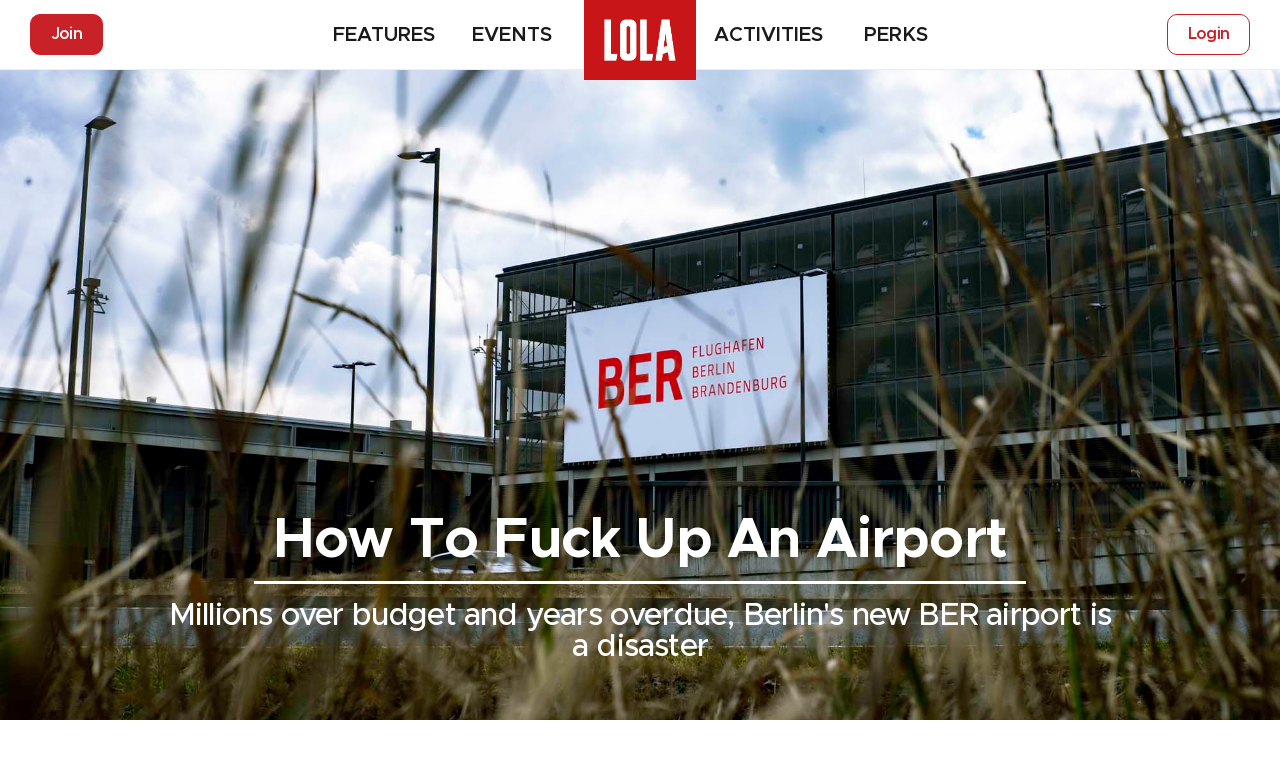

--- FILE ---
content_type: text/html; charset=UTF-8
request_url: https://lolamag.de/feature/current-affairs/how-to-fuck-up-an-airport/
body_size: 79144
content:
<!DOCTYPE html>

<html class="landing" lang="en-EN">

<head>

  <meta charset="UTF-8">

  <meta http-equiv="Content-Type" content="text/html; charset=UTF-8" />

  <meta http-equiv="X-UA-Compatible" content="IE=edge">

  <meta name="viewport" content="width=device-width, initial-scale=1.0"/>

  <meta name="robots" content="index, follow">

  <meta name="referrer" content="always">

  <meta http-equiv="x-dns-prefetch-control" content="on">

  <link rel="dns-prefetch" href="//fonts.googleapis.com">

  <link rel="dns-prefetch" href="//www.google-analytics.com">

  <link rel="dns-prefetch" href="//cdnjs.cloudflare.com">

  <link rel="dns-prefetch" href="//fonts.gstatic.com">

  <link rel="preconnect" href="https://fonts.gstatic.com/" crossorigin>

  <link rel="profile" href="http://gmpg.org/xfn/11">

  <meta name='robots' content='index, follow, max-image-preview:large, max-snippet:-1, max-video-preview:-1' />

	<!-- This site is optimized with the Yoast SEO plugin v20.6 - https://yoast.com/wordpress/plugins/seo/ -->
	<title>How To Fuck Up An Airport - LOLA</title>
	<link rel="canonical" href="https://lolamag.de/feature/current-affairs/how-to-fuck-up-an-airport/" />
	<meta property="og:locale" content="en_GB" />
	<meta property="og:type" content="article" />
	<meta property="og:title" content="How To Fuck Up An Airport - LOLA" />
	<meta property="og:url" content="https://lolamag.de/feature/current-affairs/how-to-fuck-up-an-airport/" />
	<meta property="og:site_name" content="LOLA" />
	<meta property="article:published_time" content="2019-04-28T13:34:21+00:00" />
	<meta property="article:modified_time" content="2020-10-01T16:14:14+00:00" />
	<meta name="author" content="Jonny Tiernan" />
	<meta name="twitter:card" content="summary_large_image" />
	<meta name="twitter:label1" content="Written by" />
	<meta name="twitter:data1" content="Jonny Tiernan" />
	<script type="application/ld+json" class="yoast-schema-graph">{"@context":"https://schema.org","@graph":[{"@type":"Article","@id":"https://lolamag.de/feature/current-affairs/how-to-fuck-up-an-airport/#article","isPartOf":{"@id":"https://lolamag.de/feature/current-affairs/how-to-fuck-up-an-airport/"},"author":{"name":"Jonny Tiernan","@id":"https://lolamag.de/#/schema/person/fedcb2a3607acf2b0e212d8ed4cd3412"},"headline":"How To Fuck Up An Airport","datePublished":"2019-04-28T13:34:21+00:00","dateModified":"2020-10-01T16:14:14+00:00","mainEntityOfPage":{"@id":"https://lolamag.de/feature/current-affairs/how-to-fuck-up-an-airport/"},"wordCount":6,"publisher":{"@id":"https://lolamag.de/#organization"},"keywords":["Airport","Airports","BER Berlin","Berlin","Gerrit Koehler","Gerrit Köhler","How To Fuck Up An Airport","LOLA","LOLA Berlin","LOLA mag","LOLA Mag Berlin","LOLA Magazine","radio spaetkauf"],"articleSection":["Current Affairs"],"inLanguage":"en-GB"},{"@type":"WebPage","@id":"https://lolamag.de/feature/current-affairs/how-to-fuck-up-an-airport/","url":"https://lolamag.de/feature/current-affairs/how-to-fuck-up-an-airport/","name":"How To Fuck Up An Airport - LOLA","isPartOf":{"@id":"https://lolamag.de/#website"},"datePublished":"2019-04-28T13:34:21+00:00","dateModified":"2020-10-01T16:14:14+00:00","breadcrumb":{"@id":"https://lolamag.de/feature/current-affairs/how-to-fuck-up-an-airport/#breadcrumb"},"inLanguage":"en-GB","potentialAction":[{"@type":"ReadAction","target":["https://lolamag.de/feature/current-affairs/how-to-fuck-up-an-airport/"]}]},{"@type":"BreadcrumbList","@id":"https://lolamag.de/feature/current-affairs/how-to-fuck-up-an-airport/#breadcrumb","itemListElement":[{"@type":"ListItem","position":1,"name":"Home","item":"https://lolamag.de/"},{"@type":"ListItem","position":2,"name":"How To Fuck Up An Airport"}]},{"@type":"WebSite","@id":"https://lolamag.de/#website","url":"https://lolamag.de/","name":"LOLA","description":"Berlin Culture","publisher":{"@id":"https://lolamag.de/#organization"},"potentialAction":[{"@type":"SearchAction","target":{"@type":"EntryPoint","urlTemplate":"https://lolamag.de/?s={search_term_string}"},"query-input":"required name=search_term_string"}],"inLanguage":"en-GB"},{"@type":"Organization","@id":"https://lolamag.de/#organization","name":"LOLA Magazine","url":"https://lolamag.de/","logo":{"@type":"ImageObject","inLanguage":"en-GB","@id":"https://lolamag.de/#/schema/logo/image/","url":"https://lolamag.de/wp-content/uploads/2016/04/LOLA-logo-01.jpg","contentUrl":"https://lolamag.de/wp-content/uploads/2016/04/LOLA-logo-01.jpg","width":1667,"height":1167,"caption":"LOLA Magazine"},"image":{"@id":"https://lolamag.de/#/schema/logo/image/"}},{"@type":"Person","@id":"https://lolamag.de/#/schema/person/fedcb2a3607acf2b0e212d8ed4cd3412","name":"Jonny Tiernan","sameAs":["https://www.lolamag.de"]}]}</script>
	<!-- / Yoast SEO plugin. -->


<link rel='dns-prefetch' href='//unpkg.com' />
<link rel='dns-prefetch' href='//ajax.googleapis.com' />
<link rel='dns-prefetch' href='//fonts.googleapis.com' />
<link rel="stylesheet" href="https://lolamag.de/wp-content/plugins/memberpress/css/ui/theme.css?ver=1.9.48">
<link rel="stylesheet" href="https://lolamag.de/wp-content/plugins/memberpress/css/ui/account.css?ver=1.9.48">
<link rel="stylesheet" href="https://lolamag.de/wp-includes/css/dashicons.min.css?ver=6.0.5">
<link rel="stylesheet" href="https://lolamag.de/wp-content/plugins/memberpress/css/ui/login.css?ver=1.9.48">
<link rel="stylesheet" href="//ajax.googleapis.com/ajax/libs/jqueryui/1.13.1/themes/smoothness/jquery-ui.css?ver=6.0.5">
<link rel="stylesheet" href="https://lolamag.de/wp-content/plugins/memberpress/css/jquery-ui-timepicker-addon.css?ver=6.0.5">
<link rel="stylesheet" href="https://lolamag.de/wp-content/plugins/memberpress/css/signup.css?ver=1.9.48">
<link rel="stylesheet" href="https://lolamag.de/wp-content/plugins/memberpress/css/zxcvbn.css?ver=6.0.5">
<link rel="stylesheet" href="https://lolamag.de/wp-content/plugins/memberpress/css/plans.min.css?ver=1.9.48">
<style id='global-styles-inline-css' type='text/css'>
body{--wp--preset--color--black: #000000;--wp--preset--color--cyan-bluish-gray: #abb8c3;--wp--preset--color--white: #ffffff;--wp--preset--color--pale-pink: #f78da7;--wp--preset--color--vivid-red: #cf2e2e;--wp--preset--color--luminous-vivid-orange: #ff6900;--wp--preset--color--luminous-vivid-amber: #fcb900;--wp--preset--color--light-green-cyan: #7bdcb5;--wp--preset--color--vivid-green-cyan: #00d084;--wp--preset--color--pale-cyan-blue: #8ed1fc;--wp--preset--color--vivid-cyan-blue: #0693e3;--wp--preset--color--vivid-purple: #9b51e0;--wp--preset--gradient--vivid-cyan-blue-to-vivid-purple: linear-gradient(135deg,rgba(6,147,227,1) 0%,rgb(155,81,224) 100%);--wp--preset--gradient--light-green-cyan-to-vivid-green-cyan: linear-gradient(135deg,rgb(122,220,180) 0%,rgb(0,208,130) 100%);--wp--preset--gradient--luminous-vivid-amber-to-luminous-vivid-orange: linear-gradient(135deg,rgba(252,185,0,1) 0%,rgba(255,105,0,1) 100%);--wp--preset--gradient--luminous-vivid-orange-to-vivid-red: linear-gradient(135deg,rgba(255,105,0,1) 0%,rgb(207,46,46) 100%);--wp--preset--gradient--very-light-gray-to-cyan-bluish-gray: linear-gradient(135deg,rgb(238,238,238) 0%,rgb(169,184,195) 100%);--wp--preset--gradient--cool-to-warm-spectrum: linear-gradient(135deg,rgb(74,234,220) 0%,rgb(151,120,209) 20%,rgb(207,42,186) 40%,rgb(238,44,130) 60%,rgb(251,105,98) 80%,rgb(254,248,76) 100%);--wp--preset--gradient--blush-light-purple: linear-gradient(135deg,rgb(255,206,236) 0%,rgb(152,150,240) 100%);--wp--preset--gradient--blush-bordeaux: linear-gradient(135deg,rgb(254,205,165) 0%,rgb(254,45,45) 50%,rgb(107,0,62) 100%);--wp--preset--gradient--luminous-dusk: linear-gradient(135deg,rgb(255,203,112) 0%,rgb(199,81,192) 50%,rgb(65,88,208) 100%);--wp--preset--gradient--pale-ocean: linear-gradient(135deg,rgb(255,245,203) 0%,rgb(182,227,212) 50%,rgb(51,167,181) 100%);--wp--preset--gradient--electric-grass: linear-gradient(135deg,rgb(202,248,128) 0%,rgb(113,206,126) 100%);--wp--preset--gradient--midnight: linear-gradient(135deg,rgb(2,3,129) 0%,rgb(40,116,252) 100%);--wp--preset--duotone--dark-grayscale: url('#wp-duotone-dark-grayscale');--wp--preset--duotone--grayscale: url('#wp-duotone-grayscale');--wp--preset--duotone--purple-yellow: url('#wp-duotone-purple-yellow');--wp--preset--duotone--blue-red: url('#wp-duotone-blue-red');--wp--preset--duotone--midnight: url('#wp-duotone-midnight');--wp--preset--duotone--magenta-yellow: url('#wp-duotone-magenta-yellow');--wp--preset--duotone--purple-green: url('#wp-duotone-purple-green');--wp--preset--duotone--blue-orange: url('#wp-duotone-blue-orange');--wp--preset--font-size--small: 13px;--wp--preset--font-size--medium: 20px;--wp--preset--font-size--large: 36px;--wp--preset--font-size--x-large: 42px;}.has-black-color{color: var(--wp--preset--color--black) !important;}.has-cyan-bluish-gray-color{color: var(--wp--preset--color--cyan-bluish-gray) !important;}.has-white-color{color: var(--wp--preset--color--white) !important;}.has-pale-pink-color{color: var(--wp--preset--color--pale-pink) !important;}.has-vivid-red-color{color: var(--wp--preset--color--vivid-red) !important;}.has-luminous-vivid-orange-color{color: var(--wp--preset--color--luminous-vivid-orange) !important;}.has-luminous-vivid-amber-color{color: var(--wp--preset--color--luminous-vivid-amber) !important;}.has-light-green-cyan-color{color: var(--wp--preset--color--light-green-cyan) !important;}.has-vivid-green-cyan-color{color: var(--wp--preset--color--vivid-green-cyan) !important;}.has-pale-cyan-blue-color{color: var(--wp--preset--color--pale-cyan-blue) !important;}.has-vivid-cyan-blue-color{color: var(--wp--preset--color--vivid-cyan-blue) !important;}.has-vivid-purple-color{color: var(--wp--preset--color--vivid-purple) !important;}.has-black-background-color{background-color: var(--wp--preset--color--black) !important;}.has-cyan-bluish-gray-background-color{background-color: var(--wp--preset--color--cyan-bluish-gray) !important;}.has-white-background-color{background-color: var(--wp--preset--color--white) !important;}.has-pale-pink-background-color{background-color: var(--wp--preset--color--pale-pink) !important;}.has-vivid-red-background-color{background-color: var(--wp--preset--color--vivid-red) !important;}.has-luminous-vivid-orange-background-color{background-color: var(--wp--preset--color--luminous-vivid-orange) !important;}.has-luminous-vivid-amber-background-color{background-color: var(--wp--preset--color--luminous-vivid-amber) !important;}.has-light-green-cyan-background-color{background-color: var(--wp--preset--color--light-green-cyan) !important;}.has-vivid-green-cyan-background-color{background-color: var(--wp--preset--color--vivid-green-cyan) !important;}.has-pale-cyan-blue-background-color{background-color: var(--wp--preset--color--pale-cyan-blue) !important;}.has-vivid-cyan-blue-background-color{background-color: var(--wp--preset--color--vivid-cyan-blue) !important;}.has-vivid-purple-background-color{background-color: var(--wp--preset--color--vivid-purple) !important;}.has-black-border-color{border-color: var(--wp--preset--color--black) !important;}.has-cyan-bluish-gray-border-color{border-color: var(--wp--preset--color--cyan-bluish-gray) !important;}.has-white-border-color{border-color: var(--wp--preset--color--white) !important;}.has-pale-pink-border-color{border-color: var(--wp--preset--color--pale-pink) !important;}.has-vivid-red-border-color{border-color: var(--wp--preset--color--vivid-red) !important;}.has-luminous-vivid-orange-border-color{border-color: var(--wp--preset--color--luminous-vivid-orange) !important;}.has-luminous-vivid-amber-border-color{border-color: var(--wp--preset--color--luminous-vivid-amber) !important;}.has-light-green-cyan-border-color{border-color: var(--wp--preset--color--light-green-cyan) !important;}.has-vivid-green-cyan-border-color{border-color: var(--wp--preset--color--vivid-green-cyan) !important;}.has-pale-cyan-blue-border-color{border-color: var(--wp--preset--color--pale-cyan-blue) !important;}.has-vivid-cyan-blue-border-color{border-color: var(--wp--preset--color--vivid-cyan-blue) !important;}.has-vivid-purple-border-color{border-color: var(--wp--preset--color--vivid-purple) !important;}.has-vivid-cyan-blue-to-vivid-purple-gradient-background{background: var(--wp--preset--gradient--vivid-cyan-blue-to-vivid-purple) !important;}.has-light-green-cyan-to-vivid-green-cyan-gradient-background{background: var(--wp--preset--gradient--light-green-cyan-to-vivid-green-cyan) !important;}.has-luminous-vivid-amber-to-luminous-vivid-orange-gradient-background{background: var(--wp--preset--gradient--luminous-vivid-amber-to-luminous-vivid-orange) !important;}.has-luminous-vivid-orange-to-vivid-red-gradient-background{background: var(--wp--preset--gradient--luminous-vivid-orange-to-vivid-red) !important;}.has-very-light-gray-to-cyan-bluish-gray-gradient-background{background: var(--wp--preset--gradient--very-light-gray-to-cyan-bluish-gray) !important;}.has-cool-to-warm-spectrum-gradient-background{background: var(--wp--preset--gradient--cool-to-warm-spectrum) !important;}.has-blush-light-purple-gradient-background{background: var(--wp--preset--gradient--blush-light-purple) !important;}.has-blush-bordeaux-gradient-background{background: var(--wp--preset--gradient--blush-bordeaux) !important;}.has-luminous-dusk-gradient-background{background: var(--wp--preset--gradient--luminous-dusk) !important;}.has-pale-ocean-gradient-background{background: var(--wp--preset--gradient--pale-ocean) !important;}.has-electric-grass-gradient-background{background: var(--wp--preset--gradient--electric-grass) !important;}.has-midnight-gradient-background{background: var(--wp--preset--gradient--midnight) !important;}.has-small-font-size{font-size: var(--wp--preset--font-size--small) !important;}.has-medium-font-size{font-size: var(--wp--preset--font-size--medium) !important;}.has-large-font-size{font-size: var(--wp--preset--font-size--large) !important;}.has-x-large-font-size{font-size: var(--wp--preset--font-size--x-large) !important;}
</style>
<link rel="stylesheet" href="https://fonts.googleapis.com/css2?family=PT+Serif:wght@400&#038;display=swap&#038;ver=6.0.5">
<link rel="stylesheet" href="https://fonts.googleapis.com/css2?family=PT+Serif&#038;display=swap&#038;ver=6.0.5">
<link rel="stylesheet" href="https://unpkg.com/swiper@8/swiper-bundle.min.css?ver=6.0.5">
<link rel="stylesheet" href="https://lolamag.de/wp-content/themes/lola/css/main.min.css?ver=6.0.5">
<script type='text/javascript' src='https://lolamag.de/wp-includes/js/jquery/jquery.min.js?ver=3.6.0' id='jquery-core-js'></script>
<script type='text/javascript' src='https://lolamag.de/wp-includes/js/jquery/jquery-migrate.min.js?ver=3.3.2' id='jquery-migrate-js'></script>
<script type='text/javascript' src='https://lolamag.de/wp-includes/js/underscore.min.js?ver=1.13.3' id='underscore-js'></script>
<script type='text/javascript' src='https://lolamag.de/wp-includes/js/dist/vendor/regenerator-runtime.min.js?ver=0.13.9' id='regenerator-runtime-js'></script>
<script type='text/javascript' src='https://lolamag.de/wp-includes/js/dist/vendor/wp-polyfill.min.js?ver=3.15.0' id='wp-polyfill-js'></script>
<script type='text/javascript' src='https://lolamag.de/wp-includes/js/dist/hooks.min.js?ver=c6d64f2cb8f5c6bb49caca37f8828ce3' id='wp-hooks-js'></script>
<script type='text/javascript' src='https://lolamag.de/wp-includes/js/dist/i18n.min.js?ver=ebee46757c6a411e38fd079a7ac71d94' id='wp-i18n-js'></script>
<script type='text/javascript' id='wp-i18n-js-after'>
wp.i18n.setLocaleData( { 'text direction\u0004ltr': [ 'ltr' ] } );
</script>
<script type='text/javascript' src='https://lolamag.de/wp-content/plugins/memberpress/js/login.js?ver=1.9.48' id='mepr-login-js-js'></script>
<script type='text/javascript' src='https://lolamag.de/wp-content/plugins/memberpress/js/jquery.payment.js?ver=1.9.48' id='jquery.payment-js'></script>
<script type='text/javascript' src='https://lolamag.de/wp-content/plugins/memberpress/js/validate.js?ver=1.9.48' id='mp-validate-js'></script>
<script type='text/javascript' id='mp-i18n-js-extra'>
/* <![CDATA[ */
var MeprI18n = {"states":{"MY":{"JHR":"Johor","KDH":"Kedah","KTN":"Kelantan","MLK":"Melaka","NSN":"Negeri Sembilan","PHG":"Pahang","PRK":"Perak","PLS":"Perlis","PNG":"Pulau Pinang","SBH":"Sabah","SWK":"Sarawak","SGR":"Selangor","TRG":"Terengganu","KUL":"W.P. Kuala Lumpur","LBN":"W.P. Labuan","PJY":"W.P. Putrajaya"},"ZA":{"EC":"Eastern Cape","FS":"Free State","GP":"Gauteng","KZN":"KwaZulu-Natal","LP":"Limpopo","MP":"Mpumalanga","NC":"Northern Cape","NW":"North West","WC":"Western Cape"},"US":{"AL":"Alabama","AK":"Alaska","AZ":"Arizona","AR":"Arkansas","CA":"California","CO":"Colorado","CT":"Connecticut","DE":"Delaware","DC":"District Of Columbia","FL":"Florida","GA":"Georgia","HI":"Hawaii","ID":"Idaho","IL":"Illinois","IN":"Indiana","IA":"Iowa","KS":"Kansas","KY":"Kentucky","LA":"Louisiana","ME":"Maine","MD":"Maryland","MA":"Massachusetts","MI":"Michigan","MN":"Minnesota","MS":"Mississippi","MO":"Missouri","MT":"Montana","NE":"Nebraska","NV":"Nevada","NH":"New Hampshire","NJ":"New Jersey","NM":"New Mexico","NY":"New York","NC":"North Carolina","ND":"North Dakota","OH":"Ohio","OK":"Oklahoma","OR":"Oregon","PA":"Pennsylvania","RI":"Rhode Island","SC":"South Carolina","SD":"South Dakota","TN":"Tennessee","TX":"Texas","UT":"Utah","VT":"Vermont","VA":"Virginia","WA":"Washington","WV":"West Virginia","WI":"Wisconsin","WY":"Wyoming","AA":"Armed Forces (AA)","AE":"Armed Forces (AE)","AP":"Armed Forces (AP)","AS":"American Samoa","GU":"Guam","MP":"Northern Mariana Islands","PR":"Puerto Rico","UM":"US Minor Outlying Islands","VI":"US Virgin Islands"},"AU":{"ACT":"Australian Capital Territory","NSW":"New South Wales","NT":"Northern Territory","QLD":"Queensland","SA":"South Australia","TAS":"Tasmania","VIC":"Victoria","WA":"Western Australia"},"BD":{"BAG":"Bagerhat","BAN":"Bandarban","BAR":"Barguna","BARI":"Barisal","BHO":"Bhola","BOG":"Bogra","BRA":"Brahmanbaria","CHA":"Chandpur","CHI":"Chittagong","CHU":"Chuadanga","COM":"Comilla","COX":"Cox's Bazar","DHA":"Dhaka","DIN":"Dinajpur","FAR":"Faridpur ","FEN":"Feni","GAI":"Gaibandha","GAZI":"Gazipur","GOP":"Gopalganj","HAB":"Habiganj","JAM":"Jamalpur","JES":"Jessore","JHA":"Jhalokati","JHE":"Jhenaidah","JOY":"Joypurhat","KHA":"Khagrachhari","KHU":"Khulna","KIS":"Kishoreganj","KUR":"Kurigram","KUS":"Kushtia","LAK":"Lakshmipur","LAL":"Lalmonirhat","MAD":"Madaripur","MAG":"Magura","MAN":"Manikganj ","MEH":"Meherpur","MOU":"Moulvibazar","MUN":"Munshiganj","MYM":"Mymensingh","NAO":"Naogaon","NAR":"Narail","NARG":"Narayanganj","NARD":"Narsingdi","NAT":"Natore","NAW":"Nawabganj","NET":"Netrakona","NIL":"Nilphamari","NOA":"Noakhali","PAB":"Pabna","PAN":"Panchagarh","PAT":"Patuakhali","PIR":"Pirojpur","RAJB":"Rajbari","RAJ":"Rajshahi","RAN":"Rangamati","RANP":"Rangpur","SAT":"Satkhira","SHA":"Shariatpur","SHE":"Sherpur","SIR":"Sirajganj","SUN":"Sunamganj","SYL":"Sylhet","TAN":"Tangail","THA":"Thakurgaon"},"CN":{"CN1":"Yunnan \/ &#20113;&#21335;","CN2":"Beijing \/ &#21271;&#20140;","CN3":"Tianjin \/ &#22825;&#27941;","CN4":"Hebei \/ &#27827;&#21271;","CN5":"Shanxi \/ &#23665;&#35199;","CN6":"Inner Mongolia \/ &#20839;&#33945;&#21476;","CN7":"Liaoning \/ &#36797;&#23425;","CN8":"Jilin \/ &#21513;&#26519;","CN9":"Heilongjiang \/ &#40657;&#40857;&#27743;","CN10":"Shanghai \/ &#19978;&#28023;","CN11":"Jiangsu \/ &#27743;&#33487;","CN12":"Zhejiang \/ &#27993;&#27743;","CN13":"Anhui \/ &#23433;&#24509;","CN14":"Fujian \/ &#31119;&#24314;","CN15":"Jiangxi \/ &#27743;&#35199;","CN16":"Shandong \/ &#23665;&#19996;","CN17":"Henan \/ &#27827;&#21335;","CN18":"Hubei \/ &#28246;&#21271;","CN19":"Hunan \/ &#28246;&#21335;","CN20":"Guangdong \/ &#24191;&#19996;","CN21":"Guangxi Zhuang \/ &#24191;&#35199;&#22766;&#26063;","CN22":"Hainan \/ &#28023;&#21335;","CN23":"Chongqing \/ &#37325;&#24198;","CN24":"Sichuan \/ &#22235;&#24029;","CN25":"Guizhou \/ &#36149;&#24030;","CN26":"Shaanxi \/ &#38485;&#35199;","CN27":"Gansu \/ &#29976;&#32899;","CN28":"Qinghai \/ &#38738;&#28023;","CN29":"Ningxia Hui \/ &#23425;&#22799;","CN30":"Macau \/ &#28595;&#38376;","CN31":"Tibet \/ &#35199;&#34255;","CN32":"Xinjiang \/ &#26032;&#30086;"},"TR":{"TR01":"Adana","TR02":"Ad&#305;yaman","TR03":"Afyon","TR04":"A&#287;r&#305;","TR05":"Amasya","TR06":"Ankara","TR07":"Antalya","TR08":"Artvin","TR09":"Ayd&#305;n","TR10":"Bal&#305;kesir","TR11":"Bilecik","TR12":"Bing&#246;l","TR13":"Bitlis","TR14":"Bolu","TR15":"Burdur","TR16":"Bursa","TR17":"&#199;anakkale","TR18":"&#199;ank&#305;r&#305;","TR19":"&#199;orum","TR20":"Denizli","TR21":"Diyarbak&#305;r","TR22":"Edirne","TR23":"Elaz&#305;&#287;","TR24":"Erzincan","TR25":"Erzurum","TR26":"Eski&#351;ehir","TR27":"Gaziantep","TR28":"Giresun","TR29":"G&#252;m&#252;&#351;hane","TR30":"Hakkari","TR31":"Hatay","TR32":"Isparta","TR33":"&#304;&#231;el","TR34":"&#304;stanbul","TR35":"&#304;zmir","TR36":"Kars","TR37":"Kastamonu","TR38":"Kayseri","TR39":"K&#305;rklareli","TR40":"K&#305;r&#351;ehir","TR41":"Kocaeli","TR42":"Konya","TR43":"K&#252;tahya","TR44":"Malatya","TR45":"Manisa","TR46":"Kahramanmara&#351;","TR47":"Mardin","TR48":"Mu&#287;la","TR49":"Mu&#351;","TR50":"Nev&#351;ehir","TR51":"Ni&#287;de","TR52":"Ordu","TR53":"Rize","TR54":"Sakarya","TR55":"Samsun","TR56":"Siirt","TR57":"Sinop","TR58":"Sivas","TR59":"Tekirda&#287;","TR60":"Tokat","TR61":"Trabzon","TR62":"Tunceli","TR63":"&#350;anl&#305;urfa","TR64":"U&#351;ak","TR65":"Van","TR66":"Yozgat","TR67":"Zonguldak","TR68":"Aksaray","TR69":"Bayburt","TR70":"Karaman","TR71":"K&#305;r&#305;kkale","TR72":"Batman","TR73":"&#350;&#305;rnak","TR74":"Bart&#305;n","TR75":"Ardahan","TR76":"I&#287;d&#305;r","TR77":"Yalova","TR78":"Karab&#252;k","TR79":"Kilis","TR80":"Osmaniye","TR81":"D&#252;zce"},"IR":{"KHZ":"Khuzestan  (\u062e\u0648\u0632\u0633\u062a\u0627\u0646)","THR":"Tehran  (\u062a\u0647\u0631\u0627\u0646)","ILM":"Ilaam (\u0627\u06cc\u0644\u0627\u0645)","BHR":"Bushehr (\u0628\u0648\u0634\u0647\u0631)","ADL":"Ardabil (\u0627\u0631\u062f\u0628\u06cc\u0644)","ESF":"Isfahan (\u0627\u0635\u0641\u0647\u0627\u0646)","YZD":"Yazd (\u06cc\u0632\u062f)","KRH":"Kermanshah (\u06a9\u0631\u0645\u0627\u0646\u0634\u0627\u0647)","KRN":"Kerman (\u06a9\u0631\u0645\u0627\u0646)","HDN":"Hamadan (\u0647\u0645\u062f\u0627\u0646)","GZN":"Ghazvin (\u0642\u0632\u0648\u06cc\u0646)","ZJN":"Zanjan (\u0632\u0646\u062c\u0627\u0646)","LRS":"Luristan (\u0644\u0631\u0633\u062a\u0627\u0646)","ABZ":"Alborz (\u0627\u0644\u0628\u0631\u0632)","EAZ":"East Azarbaijan (\u0622\u0630\u0631\u0628\u0627\u06cc\u062c\u0627\u0646 \u0634\u0631\u0642\u06cc)","WAZ":"West Azarbaijan (\u0622\u0630\u0631\u0628\u0627\u06cc\u062c\u0627\u0646 \u063a\u0631\u0628\u06cc)","CHB":"Chaharmahal and Bakhtiari (\u0686\u0647\u0627\u0631\u0645\u062d\u0627\u0644 \u0648 \u0628\u062e\u062a\u06cc\u0627\u0631\u06cc)","SKH":"South Khorasan (\u062e\u0631\u0627\u0633\u0627\u0646 \u062c\u0646\u0648\u0628\u06cc)","RKH":"Razavi Khorasan (\u062e\u0631\u0627\u0633\u0627\u0646 \u0631\u0636\u0648\u06cc)","NKH":"North Khorasan (\u062e\u0631\u0627\u0633\u0627\u0646 \u062c\u0646\u0648\u0628\u06cc)","SMN":"Semnan (\u0633\u0645\u0646\u0627\u0646)","FRS":"Fars (\u0641\u0627\u0631\u0633)","QHM":"Qom (\u0642\u0645)","KRD":"Kurdistan \/ \u06a9\u0631\u062f\u0633\u062a\u0627\u0646)","KBD":"Kohgiluyeh and BoyerAhmad (\u06a9\u0647\u06af\u06cc\u0644\u0648\u06cc\u06cc\u0647 \u0648 \u0628\u0648\u06cc\u0631\u0627\u062d\u0645\u062f)","GLS":"Golestan (\u06af\u0644\u0633\u062a\u0627\u0646)","GIL":"Gilan (\u06af\u06cc\u0644\u0627\u0646)","MZN":"Mazandaran (\u0645\u0627\u0632\u0646\u062f\u0631\u0627\u0646)","MKZ":"Markazi (\u0645\u0631\u06a9\u0632\u06cc)","HRZ":"Hormozgan (\u0647\u0631\u0645\u0632\u06af\u0627\u0646)","SBN":"Sistan and Baluchestan (\u0633\u06cc\u0633\u062a\u0627\u0646 \u0648 \u0628\u0644\u0648\u0686\u0633\u062a\u0627\u0646)"},"ID":{"AC":"Daerah Istimewa Aceh","SU":"Sumatera Utara","SB":"Sumatera Barat","RI":"Riau","KR":"Kepulauan Riau","JA":"Jambi","SS":"Sumatera Selatan","BB":"Bangka Belitung","BE":"Bengkulu","LA":"Lampung","JK":"DKI Jakarta","JB":"Jawa Barat","BT":"Banten","JT":"Jawa Tengah","JI":"Jawa Timur","YO":"Daerah Istimewa Yogyakarta","BA":"Bali","NB":"Nusa Tenggara Barat","NT":"Nusa Tenggara Timur","KB":"Kalimantan Barat","KT":"Kalimantan Tengah","KI":"Kalimantan Timur","KS":"Kalimantan Selatan","KU":"Kalimantan Utara","SA":"Sulawesi Utara","ST":"Sulawesi Tengah","SG":"Sulawesi Tenggara","SR":"Sulawesi Barat","SN":"Sulawesi Selatan","GO":"Gorontalo","MA":"Maluku","MU":"Maluku Utara","PA":"Papua","PB":"Papua Barat"},"NP":{"ILL":"Illam","JHA":"Jhapa","PAN":"Panchthar","TAP":"Taplejung","BHO":"Bhojpur","DKA":"Dhankuta","MOR":"Morang","SUN":"Sunsari","SAN":"Sankhuwa","TER":"Terhathum","KHO":"Khotang","OKH":"Okhaldhunga","SAP":"Saptari","SIR":"Siraha","SOL":"Solukhumbu","UDA":"Udayapur","DHA":"Dhanusa","DLK":"Dolakha","MOH":"Mohottari","RAM":"Ramechha","SAR":"Sarlahi","SIN":"Sindhuli","BHA":"Bhaktapur","DHD":"Dhading","KTM":"Kathmandu","KAV":"Kavrepalanchowk","LAL":"Lalitpur","NUW":"Nuwakot","RAS":"Rasuwa","SPC":"Sindhupalchowk","BAR":"Bara","CHI":"Chitwan","MAK":"Makwanpur","PAR":"Parsa","RAU":"Rautahat","GOR":"Gorkha","KAS":"Kaski","LAM":"Lamjung","MAN":"Manang","SYN":"Syangja","TAN":"Tanahun","BAG":"Baglung","PBT":"Parbat","MUS":"Mustang","MYG":"Myagdi","AGR":"Agrghakanchi","GUL":"Gulmi","KAP":"Kapilbastu","NAW":"Nawalparasi","PAL":"Palpa","RUP":"Rupandehi","DAN":"Dang","PYU":"Pyuthan","ROL":"Rolpa","RUK":"Rukum","SAL":"Salyan","BAN":"Banke","BDA":"Bardiya","DAI":"Dailekh","JAJ":"Jajarkot","SUR":"Surkhet","DOL":"Dolpa","HUM":"Humla","JUM":"Jumla","KAL":"Kalikot","MUG":"Mugu","ACH":"Achham","BJH":"Bajhang","BJU":"Bajura","DOT":"Doti","KAI":"Kailali","BAI":"Baitadi","DAD":"Dadeldhura","DAR":"Darchula","KAN":"Kanchanpur"},"DE":{"BW":"Baden-W\u00fcrttemberg","BY":"Bavaria","BE":"Berlin","BB":"Brandenburg","HB":"Bremen","HH":"Hamburg","HE":"Hesse","NI":"Lower Saxony","MV":"Mecklenburg-Vorpommern","NW":"North Rhine-Westphalia","RP":"Rhineland-Palatinate","SL":"Saarland","SN":"Saxony","ST":"Saxony-Anhalt","SH":"Schleswig-Holstein","TH":"Thuringia"},"PE":{"CAL":"El Callao","LMA":"Municipalidad Metropolitana de Lima","AMA":"Amazonas","ANC":"Ancash","APU":"Apur&iacute;mac","ARE":"Arequipa","AYA":"Ayacucho","CAJ":"Cajamarca","CUS":"Cusco","HUV":"Huancavelica","HUC":"Hu&aacute;nuco","ICA":"Ica","JUN":"Jun&iacute;n","LAL":"La Libertad","LAM":"Lambayeque","LIM":"Lima","LOR":"Loreto","MDD":"Madre de Dios","MOQ":"Moquegua","PAS":"Pasco","PIU":"Piura","PUN":"Puno","SAM":"San Mart&iacute;n","TAC":"Tacna","TUM":"Tumbes","UCA":"Ucayali"},"PT":{"NO":"Norte","CE":"Centro","LT":"Lisboa e Vale do Tejo","AG":"Algarve","AT":"Alentejo","MD":"Madeira","AC":"A\u00e7ores"},"CA":{"AB":"Alberta","BC":"British Columbia","MB":"Manitoba","NB":"New Brunswick","NL":"Newfoundland","NT":"Northwest Territories","NS":"Nova Scotia","NU":"Nunavut","ON":"Ontario","PE":"Prince Edward Island","QC":"Quebec","SK":"Saskatchewan","YT":"Yukon Territory"},"IN":{"AP":"Andra Pradesh","AR":"Arunachal Pradesh","AS":"Assam","BR":"Bihar","CT":"Chhattisgarh","GA":"Goa","GJ":"Gujarat","HR":"Haryana","HP":"Himachal Pradesh","JK":"Jammu and Kashmir","JH":"Jharkhand","KA":"Karnataka","KL":"Kerala","MP":"Madhya Pradesh","MH":"Maharashtra","MN":"Manipur","ML":"Meghalaya","MZ":"Mizoram","NL":"Nagaland","OR":"Orissa","PB":"Punjab","RJ":"Rajasthan","SK":"Sikkim","TN":"Tamil Nadu","TS":"Telangana","TR":"Tripura","UK":"Uttarakhand","UP":"Uttar Pradesh","WB":"West Bengal","AN":"Andaman and Nicobar Islands","CH":"Chandigarh","DN":"Dadar and Nagar Haveli","DD":"Daman and Diu","DL":"Delhi","LD":"Lakshadeep","PY":"Pondicherry (Puducherry)"},"HK":{"HONG KONG":"Hong Kong Island","KOWLOON":"Kowloon","NEW TERRITORIES":"New Territories"},"MX":{"Distrito Federal":"Distrito Federal","Jalisco":"Jalisco","Nuevo Leon":"Nuevo Le\u00f3n","Aguascalientes":"Aguascalientes","Baja California":"Baja California","Baja California Sur":"Baja California Sur","Campeche":"Campeche","Chiapas":"Chiapas","Chihuahua":"Chihuahua","Coahuila":"Coahuila","Colima":"Colima","Durango":"Durango","Guanajuato":"Guanajuato","Guerrero":"Guerrero","Hidalgo":"Hidalgo","Estado de Mexico":"Edo. de M\u00e9xico","Michoacan":"Michoac\u00e1n","Morelos":"Morelos","Nayarit":"Nayarit","Oaxaca":"Oaxaca","Puebla":"Puebla","Queretaro":"Quer\u00e9taro","Quintana Roo":"Quintana Roo","San Luis Potosi":"San Luis Potos\u00ed","Sinaloa":"Sinaloa","Sonora":"Sonora","Tabasco":"Tabasco","Tamaulipas":"Tamaulipas","Tlaxcala":"Tlaxcala","Veracruz":"Veracruz","Yucatan":"Yucat\u00e1n","Zacatecas":"Zacatecas"},"IT":{"AG":"Agrigento","AL":"Alessandria","AN":"Ancona","AO":"Aosta","AR":"Arezzo","AP":"Ascoli Piceno","AT":"Asti","AV":"Avellino","BA":"Bari","BT":"Barletta-Andria-Trani","BL":"Belluno","BN":"Benevento","BG":"Bergamo","BI":"Biella","BO":"Bologna","BZ":"Bolzano","BS":"Brescia","BR":"Brindisi","CA":"Cagliari","CL":"Caltanissetta","CB":"Campobasso","CI":"Carbonia-Iglesias","CE":"Caserta","CT":"Catania","CZ":"Catanzaro","CH":"Chieti","CO":"Como","CS":"Cosenza","CR":"Cremona","KR":"Crotone","CN":"Cuneo","EN":"Enna","FM":"Fermo","FE":"Ferrara","FI":"Firenze","FG":"Foggia","FC":"Forl\u00ec-Cesena","FR":"Frosinone","GE":"Genova","GO":"Gorizia","GR":"Grosseto","IM":"Imperia","IS":"Isernia","SP":"La Spezia","AQ":"L&apos;Aquila","LT":"Latina","LE":"Lecce","LC":"Lecco","LI":"Livorno","LO":"Lodi","LU":"Lucca","MC":"Macerata","MN":"Mantova","MS":"Massa-Carrara","MT":"Matera","ME":"Messina","MI":"Milano","MO":"Modena","MB":"Monza e della Brianza","NA":"Napoli","NO":"Novara","NU":"Nuoro","OT":"Olbia-Tempio","OR":"Oristano","PD":"Padova","PA":"Palermo","PR":"Parma","PV":"Pavia","PG":"Perugia","PU":"Pesaro e Urbino","PE":"Pescara","PC":"Piacenza","PI":"Pisa","PT":"Pistoia","PN":"Pordenone","PZ":"Potenza","PO":"Prato","RG":"Ragusa","RA":"Ravenna","RC":"Reggio Calabria","RE":"Reggio Emilia","RI":"Rieti","RN":"Rimini","RM":"Roma","RO":"Rovigo","SA":"Salerno","VS":"Medio Campidano","SS":"Sassari","SV":"Savona","SI":"Siena","SR":"Siracusa","SO":"Sondrio","TA":"Taranto","TE":"Teramo","TR":"Terni","TO":"Torino","OG":"Ogliastra","TP":"Trapani","TN":"Trento","TV":"Treviso","TS":"Trieste","UD":"Udine","VA":"Varese","VE":"Venezia","VB":"Verbano-Cusio-Ossola","VC":"Vercelli","VR":"Verona","VV":"Vibo Valentia","VI":"Vicenza","VT":"Viterbo"},"ES":{"C":"A Coru&ntilde;a","VI":"Araba\/&Aacute;lava","AB":"Albacete","A":"Alicante","AL":"Almer&iacute;a","O":"Asturias","AV":"&Aacute;vila","BA":"Badajoz","PM":"Baleares","B":"Barcelona","BU":"Burgos","CC":"C&aacute;ceres","CA":"C&aacute;diz","S":"Cantabria","CS":"Castell&oacute;n","CE":"Ceuta","CR":"Ciudad Real","CO":"C&oacute;rdoba","CU":"Cuenca","GI":"Girona","GR":"Granada","GU":"Guadalajara","SS":"Gipuzkoa","H":"Huelva","HU":"Huesca","J":"Ja&eacute;n","LO":"La Rioja","GC":"Las Palmas","LE":"Le&oacute;n","L":"Lleida","LU":"Lugo","M":"Madrid","MA":"M&aacute;laga","ML":"Melilla","MU":"Murcia","NA":"Navarra","OR":"Ourense","P":"Palencia","PO":"Pontevedra","SA":"Salamanca","TF":"Santa Cruz de Tenerife","SG":"Segovia","SE":"Sevilla","SO":"Soria","T":"Tarragona","TE":"Teruel","TO":"Toledo","V":"Valencia","VA":"Valladolid","BI":"Bizkaia","ZA":"Zamora","Z":"Zaragoza"},"BR":{"AC":"Acre","AL":"Alagoas","AP":"Amap&aacute;","AM":"Amazonas","BA":"Bahia","CE":"Cear&aacute;","DF":"Distrito Federal","ES":"Esp&iacute;rito Santo","GO":"Goi&aacute;s","MA":"Maranh&atilde;o","MT":"Mato Grosso","MS":"Mato Grosso do Sul","MG":"Minas Gerais","PA":"Par&aacute;","PB":"Para&iacute;ba","PR":"Paran&aacute;","PE":"Pernambuco","PI":"Piau&iacute;","RJ":"Rio de Janeiro","RN":"Rio Grande do Norte","RS":"Rio Grande do Sul","RO":"Rond&ocirc;nia","RR":"Roraima","SC":"Santa Catarina","SP":"S&atilde;o Paulo","SE":"Sergipe","TO":"Tocantins"},"TH":{"TH-37":"Amnat Charoen (&#3629;&#3635;&#3609;&#3634;&#3592;&#3648;&#3592;&#3619;&#3636;&#3597;)","TH-15":"Ang Thong (&#3629;&#3656;&#3634;&#3591;&#3607;&#3629;&#3591;)","TH-14":"Ayutthaya (&#3614;&#3619;&#3632;&#3609;&#3588;&#3619;&#3624;&#3619;&#3637;&#3629;&#3618;&#3640;&#3608;&#3618;&#3634;)","TH-10":"Bangkok (&#3585;&#3619;&#3640;&#3591;&#3648;&#3607;&#3614;&#3617;&#3627;&#3634;&#3609;&#3588;&#3619;)","TH-38":"Bueng Kan (&#3610;&#3638;&#3591;&#3585;&#3634;&#3628;)","TH-31":"Buri Ram (&#3610;&#3640;&#3619;&#3637;&#3619;&#3633;&#3617;&#3618;&#3660;)","TH-24":"Chachoengsao (&#3593;&#3632;&#3648;&#3594;&#3636;&#3591;&#3648;&#3607;&#3619;&#3634;)","TH-18":"Chai Nat (&#3594;&#3633;&#3618;&#3609;&#3634;&#3607;)","TH-36":"Chaiyaphum (&#3594;&#3633;&#3618;&#3616;&#3641;&#3617;&#3636;)","TH-22":"Chanthaburi (&#3592;&#3633;&#3609;&#3607;&#3610;&#3640;&#3619;&#3637;)","TH-50":"Chiang Mai (&#3648;&#3594;&#3637;&#3618;&#3591;&#3651;&#3627;&#3617;&#3656;)","TH-57":"Chiang Rai (&#3648;&#3594;&#3637;&#3618;&#3591;&#3619;&#3634;&#3618;)","TH-20":"Chonburi (&#3594;&#3621;&#3610;&#3640;&#3619;&#3637;)","TH-86":"Chumphon (&#3594;&#3640;&#3617;&#3614;&#3619;)","TH-46":"Kalasin (&#3585;&#3634;&#3628;&#3626;&#3636;&#3609;&#3608;&#3640;&#3660;)","TH-62":"Kamphaeng Phet (&#3585;&#3635;&#3649;&#3614;&#3591;&#3648;&#3614;&#3594;&#3619;)","TH-71":"Kanchanaburi (&#3585;&#3634;&#3597;&#3592;&#3609;&#3610;&#3640;&#3619;&#3637;)","TH-40":"Khon Kaen (&#3586;&#3629;&#3609;&#3649;&#3585;&#3656;&#3609;)","TH-81":"Krabi (&#3585;&#3619;&#3632;&#3610;&#3637;&#3656;)","TH-52":"Lampang (&#3621;&#3635;&#3611;&#3634;&#3591;)","TH-51":"Lamphun (&#3621;&#3635;&#3614;&#3641;&#3609;)","TH-42":"Loei (&#3648;&#3621;&#3618;)","TH-16":"Lopburi (&#3621;&#3614;&#3610;&#3640;&#3619;&#3637;)","TH-58":"Mae Hong Son (&#3649;&#3617;&#3656;&#3630;&#3656;&#3629;&#3591;&#3626;&#3629;&#3609;)","TH-44":"Maha Sarakham (&#3617;&#3627;&#3634;&#3626;&#3634;&#3619;&#3588;&#3634;&#3617;)","TH-49":"Mukdahan (&#3617;&#3640;&#3585;&#3604;&#3634;&#3627;&#3634;&#3619;)","TH-26":"Nakhon Nayok (&#3609;&#3588;&#3619;&#3609;&#3634;&#3618;&#3585;)","TH-73":"Nakhon Pathom (&#3609;&#3588;&#3619;&#3611;&#3600;&#3617;)","TH-48":"Nakhon Phanom (&#3609;&#3588;&#3619;&#3614;&#3609;&#3617;)","TH-30":"Nakhon Ratchasima (&#3609;&#3588;&#3619;&#3619;&#3634;&#3594;&#3626;&#3637;&#3617;&#3634;)","TH-60":"Nakhon Sawan (&#3609;&#3588;&#3619;&#3626;&#3623;&#3619;&#3619;&#3588;&#3660;)","TH-80":"Nakhon Si Thammarat (&#3609;&#3588;&#3619;&#3624;&#3619;&#3637;&#3608;&#3619;&#3619;&#3617;&#3619;&#3634;&#3594;)","TH-55":"Nan (&#3609;&#3656;&#3634;&#3609;)","TH-96":"Narathiwat (&#3609;&#3619;&#3634;&#3608;&#3636;&#3623;&#3634;&#3626;)","TH-39":"Nong Bua Lam Phu (&#3627;&#3609;&#3629;&#3591;&#3610;&#3633;&#3623;&#3621;&#3635;&#3616;&#3641;)","TH-43":"Nong Khai (&#3627;&#3609;&#3629;&#3591;&#3588;&#3634;&#3618;)","TH-12":"Nonthaburi (&#3609;&#3609;&#3607;&#3610;&#3640;&#3619;&#3637;)","TH-13":"Pathum Thani (&#3611;&#3607;&#3640;&#3617;&#3608;&#3634;&#3609;&#3637;)","TH-94":"Pattani (&#3611;&#3633;&#3605;&#3605;&#3634;&#3609;&#3637;)","TH-82":"Phang Nga (&#3614;&#3633;&#3591;&#3591;&#3634;)","TH-93":"Phatthalung (&#3614;&#3633;&#3607;&#3621;&#3640;&#3591;)","TH-56":"Phayao (&#3614;&#3632;&#3648;&#3618;&#3634;)","TH-67":"Phetchabun (&#3648;&#3614;&#3594;&#3619;&#3610;&#3641;&#3619;&#3603;&#3660;)","TH-76":"Phetchaburi (&#3648;&#3614;&#3594;&#3619;&#3610;&#3640;&#3619;&#3637;)","TH-66":"Phichit (&#3614;&#3636;&#3592;&#3636;&#3605;&#3619;)","TH-65":"Phitsanulok (&#3614;&#3636;&#3625;&#3603;&#3640;&#3650;&#3621;&#3585;)","TH-54":"Phrae (&#3649;&#3614;&#3619;&#3656;)","TH-83":"Phuket (&#3616;&#3641;&#3648;&#3585;&#3655;&#3605;)","TH-25":"Prachin Buri (&#3611;&#3619;&#3634;&#3592;&#3637;&#3609;&#3610;&#3640;&#3619;&#3637;)","TH-77":"Prachuap Khiri Khan (&#3611;&#3619;&#3632;&#3592;&#3623;&#3610;&#3588;&#3637;&#3619;&#3637;&#3586;&#3633;&#3609;&#3608;&#3660;)","TH-85":"Ranong (&#3619;&#3632;&#3609;&#3629;&#3591;)","TH-70":"Ratchaburi (&#3619;&#3634;&#3594;&#3610;&#3640;&#3619;&#3637;)","TH-21":"Rayong (&#3619;&#3632;&#3618;&#3629;&#3591;)","TH-45":"Roi Et (&#3619;&#3657;&#3629;&#3618;&#3648;&#3629;&#3655;&#3604;)","TH-27":"Sa Kaeo (&#3626;&#3619;&#3632;&#3649;&#3585;&#3657;&#3623;)","TH-47":"Sakon Nakhon (&#3626;&#3585;&#3621;&#3609;&#3588;&#3619;)","TH-11":"Samut Prakan (&#3626;&#3617;&#3640;&#3607;&#3619;&#3611;&#3619;&#3634;&#3585;&#3634;&#3619;)","TH-74":"Samut Sakhon (&#3626;&#3617;&#3640;&#3607;&#3619;&#3626;&#3634;&#3588;&#3619;)","TH-75":"Samut Songkhram (&#3626;&#3617;&#3640;&#3607;&#3619;&#3626;&#3591;&#3588;&#3619;&#3634;&#3617;)","TH-19":"Saraburi (&#3626;&#3619;&#3632;&#3610;&#3640;&#3619;&#3637;)","TH-91":"Satun (&#3626;&#3605;&#3641;&#3621;)","TH-17":"Sing Buri (&#3626;&#3636;&#3591;&#3627;&#3660;&#3610;&#3640;&#3619;&#3637;)","TH-33":"Sisaket (&#3624;&#3619;&#3637;&#3626;&#3632;&#3648;&#3585;&#3625;)","TH-90":"Songkhla (&#3626;&#3591;&#3586;&#3621;&#3634;)","TH-64":"Sukhothai (&#3626;&#3640;&#3650;&#3586;&#3607;&#3633;&#3618;)","TH-72":"Suphan Buri (&#3626;&#3640;&#3614;&#3619;&#3619;&#3603;&#3610;&#3640;&#3619;&#3637;)","TH-84":"Surat Thani (&#3626;&#3640;&#3619;&#3634;&#3625;&#3598;&#3619;&#3660;&#3608;&#3634;&#3609;&#3637;)","TH-32":"Surin (&#3626;&#3640;&#3619;&#3636;&#3609;&#3607;&#3619;&#3660;)","TH-63":"Tak (&#3605;&#3634;&#3585;)","TH-92":"Trang (&#3605;&#3619;&#3633;&#3591;)","TH-23":"Trat (&#3605;&#3619;&#3634;&#3604;)","TH-34":"Ubon Ratchathani (&#3629;&#3640;&#3610;&#3621;&#3619;&#3634;&#3594;&#3608;&#3634;&#3609;&#3637;)","TH-41":"Udon Thani (&#3629;&#3640;&#3604;&#3619;&#3608;&#3634;&#3609;&#3637;)","TH-61":"Uthai Thani (&#3629;&#3640;&#3607;&#3633;&#3618;&#3608;&#3634;&#3609;&#3637;)","TH-53":"Uttaradit (&#3629;&#3640;&#3605;&#3619;&#3604;&#3636;&#3605;&#3606;&#3660;)","TH-95":"Yala (&#3618;&#3632;&#3621;&#3634;)","TH-35":"Yasothon (&#3618;&#3650;&#3626;&#3608;&#3619;)"},"BG":{"BG-01":"Blagoevgrad","BG-02":"Burgas","BG-08":"Dobrich","BG-07":"Gabrovo","BG-26":"Haskovo","BG-09":"Kardzhali","BG-10":"Kyustendil","BG-11":"Lovech","BG-12":"Montana","BG-13":"Pazardzhik","BG-14":"Pernik","BG-15":"Pleven","BG-16":"Plovdiv","BG-17":"Razgrad","BG-18":"Ruse","BG-27":"Shumen","BG-19":"Silistra","BG-20":"Sliven","BG-21":"Smolyan","BG-23":"Sofia","BG-22":"Sofia-Grad","BG-24":"Stara Zagora","BG-25":"Targovishte","BG-03":"Varna","BG-04":"Veliko Tarnovo","BG-05":"Vidin","BG-06":"Vratsa","BG-28":"Yambol"},"NZ":{"NL":"Northland","AK":"Auckland","WA":"Waikato","BP":"Bay of Plenty","TK":"Taranaki","HB":"Hawke&rsquo;s Bay","MW":"Manawatu-Wanganui","WE":"Wellington","NS":"Nelson","MB":"Marlborough","TM":"Tasman","WC":"West Coast","CT":"Canterbury","OT":"Otago","SL":"Southland"},"JP":{"JP01":"Hokkaido","JP02":"Aomori","JP03":"Iwate","JP04":"Miyagi","JP05":"Akita","JP06":"Yamagata","JP07":"Fukushima","JP08":"Ibaraki","JP09":"Tochigi","JP10":"Gunma","JP11":"Saitama","JP12":"Chiba","JP13":"Tokyo","JP14":"Kanagawa","JP15":"Niigata","JP16":"Toyama","JP17":"Ishikawa","JP18":"Fukui","JP19":"Yamanashi","JP20":"Nagano","JP21":"Gifu","JP22":"Shizuoka","JP23":"Aichi","JP24":"Mie","JP25":"Shiga","JP26":"Kyouto","JP27":"Osaka","JP28":"Hyougo","JP29":"Nara","JP30":"Wakayama","JP31":"Tottori","JP32":"Shimane","JP33":"Okayama","JP34":"Hiroshima","JP35":"Yamaguchi","JP36":"Tokushima","JP37":"Kagawa","JP38":"Ehime","JP39":"Kochi","JP40":"Fukuoka","JP41":"Saga","JP42":"Nagasaki","JP43":"Kumamoto","JP44":"Oita","JP45":"Miyazaki","JP46":"Kagoshima","JP47":"Okinawa"},"HU":{"BK":"B\u00e1cs-Kiskun","BE":"B\u00e9k\u00e9s","BA":"Baranya","BZ":"Borsod-Aba\u00faj-Zempl\u00e9n","BU":"Budapest","CS":"Csongr\u00e1d","FE":"Fej\u00e9r","GS":"Gy\u0151r-Moson-Sopron","HB":"Hajd\u00fa-Bihar","HE":"Heves","JN":"J\u00e1sz-Nagykun-Szolnok","KE":"Kom\u00e1rom-Esztergom","NO":"N\u00f3gr\u00e1d","PE":"Pest","SO":"Somogy","SZ":"Szabolcs-Szatm\u00e1r-Bereg","TO":"Tolna","VA":"Vas","VE":"Veszpr\u00e9m","ZA":"Zala"}},"ajaxurl":"https:\/\/lolamag.de\/wp-admin\/admin-ajax.php","please_select_state":"-- Select State --"};
/* ]]> */
</script>
<script type='text/javascript' src='https://lolamag.de/wp-content/plugins/memberpress/js/i18n.js?ver=1.9.48' id='mp-i18n-js'></script>
<script type='text/javascript' src='https://lolamag.de/wp-includes/js/jquery/ui/core.min.js?ver=1.13.1' id='jquery-ui-core-js'></script>
<script type='text/javascript' src='https://lolamag.de/wp-includes/js/jquery/ui/datepicker.min.js?ver=1.13.1' id='jquery-ui-datepicker-js'></script>
<script type='text/javascript' id='jquery-ui-datepicker-js-after'>
jQuery(function(jQuery){jQuery.datepicker.setDefaults({"closeText":"Close","currentText":"Today","monthNames":["January","February","March","April","May","June","July","August","September","October","November","December"],"monthNamesShort":["Jan","Feb","Mar","Apr","May","Jun","Jul","Aug","Sep","Oct","Nov","Dec"],"nextText":"Next","prevText":"Previous","dayNames":["Sunday","Monday","Tuesday","Wednesday","Thursday","Friday","Saturday"],"dayNamesShort":["Sun","Mon","Tue","Wed","Thu","Fri","Sat"],"dayNamesMin":["S","M","T","W","T","F","S"],"dateFormat":"MM d, yy","firstDay":1,"isRTL":false});});
</script>
<script type='text/javascript' src='https://lolamag.de/wp-content/plugins/memberpress/js/jquery-ui-timepicker-addon.js?ver=1.9.48' id='mepr-timepicker-js-js'></script>
<script type='text/javascript' id='mp-datepicker-js-extra'>
/* <![CDATA[ */
var MeprDatePicker = {"translations":{"closeText":"Done","currentText":"Today","monthNamesShort":["Jan","Feb","Mar","Apr","May","Jun","Jul","Aug","Sep","Oct","Nov","Dec"],"dayNamesMin":["Su","Mo","Tu","We","Th","Fr","Sa"]},"timeFormat":"","dateFormat":"MM d, yy","showTime":""};
/* ]]> */
</script>
<script type='text/javascript' src='https://lolamag.de/wp-content/plugins/memberpress/js/date_picker.js?ver=1.9.48' id='mp-datepicker-js'></script>
<script type='text/javascript' id='mepr-zxcvbn-js-extra'>
/* <![CDATA[ */
var MeprZXCVBN = {"script_url":"https:\/\/lolamag.de\/wp-content\/plugins\/memberpress\/js\/zxcvbn.js","very_weak":"Weak","weak":"Medium","medium":"Strong","strong":"Very Strong","very_strong":"Unbreakable","required":"","indicator":"Password Strength"};
/* ]]> */
</script>
<script type='text/javascript' src='https://lolamag.de/wp-content/plugins/memberpress/js/zxcvbn-async.js?ver=6.0.5' id='mepr-zxcvbn-js'></script>
<script type='text/javascript' id='mp-signup-js-extra'>
/* <![CDATA[ */
var MeprSignup = {"coupon_nonce":"586e366916","spc_enabled":"","spc_invoice":""};
/* ]]> */
</script>
<script type='text/javascript' src='https://lolamag.de/wp-content/plugins/memberpress/js/signup.js?ver=1.9.48' id='mp-signup-js'></script>
  <script>
    (function(i,s,o,g,r,a,m){i['GoogleAnalyticsObject']=r;i[r]=i[r]||function(){
      (i[r].q=i[r].q||[]).push(arguments)},i[r].l=1*new Date();a=s.createElement(o),
      m=s.getElementsByTagName(o)[0];a.async=1;a.src=g;m.parentNode.insertBefore(a,m)
    })(window,document,'script','https://www.google-analytics.com/analytics.js','ga');

    ga('create', 'UA-81469867-1', 'auto');
    ga('send', 'pageview', {
      'anonymizeIp': true
    });
  </script>
  <meta property="og:site_name" content="LOLA" /><meta property='og:title' content='How To Fuck Up An Airport' /><meta property='og:description' content='Millions over budget and years overdue, Berlin&#039;s new BER airport is a disaster' /><meta property='og:url' content='https://lolamag.de/feature/current-affairs/how-to-fuck-up-an-airport/' /><meta property="og:type" content="article" /><meta property='og:image' content='https://lolamag.de/wp-content/uploads/2019/04/10-Airport_A7_8990.jpg' /><meta property='og:image:width' content='2000' /><meta property='og:image:height' content='1333' /><meta name="twitter:card" content="summary" /><meta name="twitter:site" content="LOLA" /><meta name='twitter:url' content='https://lolamag.de/feature/current-affairs/how-to-fuck-up-an-airport/' /><meta name='twitter:title' content='How To Fuck Up An Airport' /><meta name='twitter:image' content='https://lolamag.de/wp-content/uploads/2019/04/10-Airport_A7_8990.jpg' />
  <!--Theme Custom Styles CSS-->
  <style>
    body {
    
      --body-font: ;
      --body-font-weight: 400;
      --body-font-style: normal;

    
      --background-colour: #ffffff;
    }
  </style>
  <!--/Theme Custom Styles CSS-->

</head>

<body class="post-template-default single single-post postid-10597 single-format-standard wp-custom-logo layout">

  <header id="masthead" class="layout-header" role="banner">

    <div class="header-container layout-module">

      
        <div class="lola-join">

          <a href="https://lolamag.de/join/" class="button join-link" title="Join">Join</a>

        </div>

      
      <span class="logo-container">

        <a href="https://lolamag.de/" title="LOLA" rel="home">

          
            <img src="https://lolamag.de/wp-content/uploads/2016/04/LOLA-logo-01-e1647269390529.jpg" width="1658" height="1166" class="logo no-lazy" alt="LOLA" />

          
        </a>

      </span>

      
        <nav class="main-navigation" role="navigation">

          <ul class="menu" style="--menu-count: 4">

            
              <li class="menu-item">

                <a href="https://lolamag.de/features/" class="menu-link" title="Features"><span class="link-name">Features</span></a>

              </li>

            
              <li class="menu-item">

                <a href="https://lolamag.de/events/" class="menu-link" title="Events"><span class="link-name">Events</span></a>

              </li>

            
              <li class="menu-item">

                <a href="https://lolamag.de/activities/" class="menu-link" title="Activities"><span class="link-name">Activities</span></a>

              </li>

            
              <li class="menu-item">

                <a href="https://lolamag.de/perks/" class="menu-link" title="Perks"><span class="link-name">Perks</span></a>

              </li>

            
          </ul>

        </nav>

      
      
        <div class="lola-account">

          <a href="https://lolamag.de/login/" class="button invert account-login" title="Login">Login</a>

        </div>

      
      <div class="toggle-wrapper">

        <button type="button" class="menu-toggle" title="Menu Button"><span></span><span></span><span></span><span></span></button>

      </div>

    </div>

  </header><!-- .layout-header -->

  <div class="pixel-to-watch"></div>

  <main class="layout-main" role="main">

  
    
      
<article class="article">

  <header class="entry-header">

    <div class="article-titles layout-module">

      <h1 class="entry-title">How To Fuck Up An Airport</h1>

      <h2 class="sub-title">Millions over budget and years overdue, Berlin's new BER airport is a disaster</h2>

    </div>

    <div class="hero-image">

      
        
  <div class="image-container lazy" style="--image-width: 2000; --image-height: 1333;">

    <div class="image" data-src="https://lolamag.de/wp-content/uploads/2019/04/10-Airport_A7_8990.jpg" title=""></div>

  </div>


      
    </div>

  </header><!-- .entry-header -->

  <div class="entry-content">

    
  
  
    <div class="intro-section">

      <div class="intro-wrapper layout-module">

        
          <div class="credits">

            
              <div class="author">

                <span class="description">Words By</span>

                <span class="name">Joel Dullroy</span>

              </div>

            
            
              <div class="photographer">

                <span class="description">Photos By</span>

                <span class="name">Photos by Gerrit Köhler / Illustration by John Rooney</span>

              </div>

            
          </div>

        
        
          <div class="intro"><p class="p1"><span class="s1">B</span>ER is the international airport code for Berlin Brandenburg Airport. It has also become a signifier of failure, incompetence, corruption and Berlin’s general inability to get its shit together.</p>
</div>

        
        
      </div>

    </div>

  
  <div class="content layout-module">

    
      

      

      

      

      

      

      

      
      

      

      
    
      

      

      

      

      

      

      

      
      

      

      
    
      

      
        <div class="text-content"><p>You can see BER if you fly through Berlin’s Schönefeld Airport. The glass-walled neo-modernist construction looks impressive but is far from finished. It has been under construction since 2008 and has blown through six opening dates, three general managers and two state leaders. Costs have ballooned from €630 million to €7.3 billion – and they’re still rising!</p>
<p>How did the capital city of efficient and frugal Germany manage to fuck up an airport so spectacularly? The project was plagued with hubris, miscalculation and mismanagement right from the start.</p>
</div>

      

      

      

      

      

      

      
      

      

      
    
      

      

      

      

      

      

      

      
        <div class="portrait-image">

          <a href="https://lolamag.de/wp-content/uploads/2019/04/How-to-Fuck-up-an-Airport-resize.jpg" title="Illustration by John Rooney" class="swipebox">

            
              
  <div class="image-container lazy" style="--image-width: 1510; --image-height: 2000;">

    <div class="image" data-src="https://lolamag.de/wp-content/uploads/2019/04/How-to-Fuck-up-an-Airport-resize.jpg" title="Illustration by John Rooney"></div>

  </div>


            
            
              <em class="caption">Illustration by John Rooney</em>

            
          </a>

          
        </div>

      
      

      

      
    
      

      
        <div class="text-content"><p><b><span style="text-decoration: underline"><span style="color: #cc3333;text-decoration: underline">FUCK UP #1</span></span><br />
BLAME RONALD REAGAN </b></p>
<p>The dream of building a mega airport in Berlin began in 1987, when US President Ronald Reagan gave his famous “tear down this wall” speech. In front of the Brandenburg Gate, he also uttered the fateful words: “We look to the day when West Berlin can become one of the chief aviation hubs in all central Europe.”</p>
<p>Not satisfied with having three small working airports – Schönefeld, Tegel and Tempelhof – Berlin’s leaders wanted a new mega airport with multiple runways working 24 hours to ensure Berlin was not just a destination, but a crossover point for transferring passengers.</p>
<p>But Germany didn’t need another international hub; it already had Frankfurt and Munich. Lufthansa has repeatedly rejected the idea of using Berlin as a transit hub. Yet BER’s design and financial planning were based on transit passengers, says Martin Delius, a former Berlin parliamentarian for the <span>Pirate Party </span>who headed an inquiry into BER. “Nobody criticised the idea of having a hub, except the airlines, and nobody listened to them. So the whole pre-planning and concept was driven by the hub idea, which is not really usable for the use case we now need.”</p>
<p>Planners then picked the worst possible location for the new airport. Seven sites were considered. The most feasible was Sperenberg, a former military airbase 40km south of the city with no neighbours and plenty of room to expand. Schönefeld was last on the list because of size and noise restrictions. It was selected anyway because it sits on the border of Berlin and Brandenburg, and both states wanted a share of the airport’s envisaged riches.</p>
</div>

      

      

      

      

      

      

      
      

      

      
    
      

      

      

      

      

      

      
        <div class="large-image">

          <a href="https://lolamag.de/wp-content/uploads/2019/04/25-Airport_A7_9118.jpg" title="" class="swipebox">

            
              
  <div class="image-container lazy" style="--image-width: 2000; --image-height: 1333;">

    <div class="image" data-src="https://lolamag.de/wp-content/uploads/2019/04/25-Airport_A7_9118.jpg" title=""></div>

  </div>


            
            
              <em class="caption"></em>

            
          </a>

          
        </div>

      

      
      

      

      
    
      

      
        <div class="text-content"><p><span style="text-decoration: underline"><b><span style="color: #cc3333;text-decoration: underline">FUCK UP #2</span><br />
</b></span><b>BUILD YOUR OWN AIRPORT </b></p>
<p>Most airports today are built by professional construction companies. BER is being built by a government-owned entity with no experience in construction: Flughafen Berlin-Brandenburg, or FBB. That wasn’t the original plan. One company, Hochtief, offered to build BER for just over €1 billion. But in 2003, Berlin’s then-mayor <span>Klaus Wowereit </span>scrapped the privatisation plan in a misguided attempt to cut costs. Wowereit, who had declared that his SPD-led government would “save until it squeals”, believed FBB could do the job for just €630 million. Hochtief went on to build Athens international Airport on budget within four years.</p>
<p>The man hired to design BER was Meinhard von Gerkan, the starchitect of Berlin whose previous projects include Hauptbahnhof railway station, Tempodrom concert hall, and Tegel Airport, the much-loved hexagonal terminal built in 1965. Gerkan (now 82 years old) is mad as hell about the “mallification” of airports.</p>
<p>“Most passengers have no desire to buy anything,” Gerkan wrote in 2013. “Why should I have to drag around two bottles of overpriced whiskey in a plastic bag like a beggar? Anyone who has endured the cacophony of the Frankfurt, Amsterdam, Zurich or London airport labyrinths will have lost the joy of flying.”</p>
<p>He designed BER to have as few shops as possible – great for anti-consumption utopians, terrible for the accountants. Gerkan’s mall-free BER was already under construction when the airport bosses realised something was missing. “They calculated the revenue, they calculated the time, and they found out they needed a larger shopping space,” says Delius. “They changed all that structure at a time when the main structure was already built.” Post-construction, FBB desperately doubled the number of shops in the terminal, creating a mess that is still being cleaned up today.</p>
</div>

      

      

      

      

      

      

      
      

      

      
    
      

      

      

      

      

      

      
        <div class="large-image">

          <a href="https://lolamag.de/wp-content/uploads/2019/04/03-Airport_A7_8949.jpg" title="" class="swipebox">

            
              
  <div class="image-container lazy" style="--image-width: 2000; --image-height: 1333;">

    <div class="image" data-src="https://lolamag.de/wp-content/uploads/2019/04/03-Airport_A7_8949.jpg" title=""></div>

  </div>


            
            
              <em class="caption"></em>

            
          </a>

          
        </div>

      

      
      

      

      
    
      

      
        <div class="text-content"><p><b><span style="text-decoration: underline"><span style="color: #cc3333;text-decoration: underline">FUCK UP #3</span></span><br />
CHANGE THE RECIPE WHILE BAKING </b></p>
<p>BER was originally designed to handle 22 million passengers annually. By 2008, when construction started, the city’s existing airports were already processing that number, meaning the new airport would be at capacity on opening day. This inadequacy was realised too late. Nine months after construction had begun, the FBB ordered a redesign to increase the floorplan by almost 65 per cent.</p>
<p>Builders were hit with a relentless stream of alterations. Wowereit made a personal request during a FBB board meeting to add double-level boarding gates to welcome the giant Airbus A380 aircraft. Yet no airline had expressed an interest in flying A380s to Berlin – rather, the double-deck airliners were destined for Frankfurt and Munich. Today, A380s are a commercial failure, and some are being scrapped for parts. There’s a good chance BER’s costly and disruptive A380 gates will never be used.</p>
<p>Another major redesign was required in 2010 when new EU security regulations came into effect. German federal police requested a third more floor space for larger scanning equipment in a building where space was already tight. The architects had to squeeze in a new mezzanine floor, which messed with all of the internal technical plans. This shouldn’t have been a surprise: the regulations were known about since 2008.</p>
<p>BER’s managers and political masters treated the under-construction airport as if it were made from plasticine, ordering almost 500 change requests on the fly. Yet they wanted to stick to the planned opening date of June 3, 2012. Contractors working on fixed-price agreements switched to charging hourly rates to finish the job – a recipe for overspending. As Delius put it: “When you don’t have a plan, you cannot set a certain price tag.”</p>
<p>Despite all the changes, the FBB insisted that the airport could open on time. A giant opening party was planned, with 10,000 guests invited, including Chancellor Angela Merkel. More than 600 trucks from across Europe were hired to relocate equipment from destined-to-close Tegel Airport. Public television channel RBB cleared the schedule to present 24-hour coverage of the event. Passengers were issued boarding cards bearing the new airport code. Luckily they never had to land there – the multi-billion-euro terminal was a giant potential firetrap.</p>
</div>

      

      

      

      

      

      

      
      

      

      
    
      

      

      

      

      

      

      
        <div class="large-image">

          <a href="https://lolamag.de/wp-content/uploads/2019/04/27-Airport_A7_9126.jpg" title="" class="swipebox">

            
              
  <div class="image-container lazy" style="--image-width: 2000; --image-height: 1333;">

    <div class="image" data-src="https://lolamag.de/wp-content/uploads/2019/04/27-Airport_A7_9126.jpg" title=""></div>

  </div>


            
            
              <em class="caption"></em>

            
          </a>

          
        </div>

      

      
      

      

      
    
      

      
        <div class="text-content"><p><b><span style="text-decoration: underline"><span style="color: #cc3333;text-decoration: underline">FUCK UP #4</span></span><br />
USE HUMANS AS LIVING FIRE ALARMS </b></p>
<p>Each time the airport bosses changed the plans, they messed with the fire safety systems. The smoke extraction ducts, sprinklers and emergency communication cabling had been designed for a much smaller building, and couldn’t be easily scaled up.</p>
<p>Multiple external auditors reviewed the building’s safety and found a litany of problems. Just weeks before the planned opening, the Brandenburg state controller’s office concluded that BER was just 56.2 per cent service-ready. There were sporadic power failures, inoperative escalators and lifts, an unstable LAN network, and unusable car-parking towers. Most critically, many of the fire alarms, emergency doors and communication links to the airport fire station were not working.</p>
<p>FBB’s CEO Rainer Schwarz proposed a solution known internally as the “human-machine interface”. The plan was to hire 800 workers to stand guard near fire doors, armed with mobile phones to alert each other in the event of an emergency. Wowereit and the airport’s supervisory board approved the plan.</p>
<p>It was up to one man to tell them they were all insane. Stephan Loge is administrator of the Dahme-Spreewald district, in which BER is located. It’s his job to approve building permits. Weeks before the planned opening party, Loge met the FBB bosses and told them their airport was unsafe for use. “It was understood that they wanted to use people as living fire alarms,” Loge recalls. “My response was: colleagues, do you really want to have hundreds of young students in orange vests sitting on camping stools, with a lunchbox and thermos working late shifts? And when something unfortunate happens, they have to call out; ‘Max, close the door, there’s a fire over here!’” Loge refused to sign the safety certificate. The opening party was cancelled.</p>
</div>

      

      

      

      

      

      

      
      

      

      
    
      

      

      

      

      

      

      
        <div class="large-image">

          <a href="https://lolamag.de/wp-content/uploads/2019/04/05-Airport_A7_8959.jpg" title="" class="swipebox">

            
              
  <div class="image-container lazy" style="--image-width: 2000; --image-height: 1333;">

    <div class="image" data-src="https://lolamag.de/wp-content/uploads/2019/04/05-Airport_A7_8959.jpg" title=""></div>

  </div>


            
            
              <em class="caption"></em>

            
          </a>

          
        </div>

      

      
      

      

      
    
      

      
        <div class="text-content"><p><b><span style="text-decoration: underline"><span style="color: #cc3333;text-decoration: underline">FUCK UP #5</span></span><br />
</b><b>CREATE A CESSPOOL OF CORRUPTION </b></p>
<p>BER has been built twice: the first time incorrectly, the second time incompletely. After the grand cancellation of 2012, auditors called in to assess the problems found more than 150,000 mistakes. The problems were so extensive that the building had to be stripped to its core. ‘Marco’, an anonymous worker, explained: “We had to renovate a new building, this was the absurd thing. As everybody in the sector knows, reconstruction or renovation is always more difficult, and more expensive.”</p>
<p>Workers became despondent after spending months trying to make progress, with few results. Career-minded professionals fled the project, fearing it would tarnish their reputation. Mostly inexperienced or near-retirement workers remained. “If you wanted to do nothing, it was relatively easy. It was a relaxed working environment, with no fear of control,” says Marco.</p>
<p>Some workers began stealing material such as copper and selling it offsite. That was petty crime compared to what others were up to. BER’s former technical manager, Joachim Großmann, solicited a bribe worth half a million euro from a company seeking a contract. He was caught and fined €200,000. Another manager known as Francis G collected €150,000 in cash in a parking lot from a company hoping to have its bills paid quickly. He was sentenced to almost four years in prison.</p>
<p>One whistleblower who informed the authorities about corruption fell ill. Bild newspaper reported that doctors believed a poisonous substance was added to his coffee at work.</p>
</div>

      

      

      

      

      

      

      
      

      

      
    
      

      

      

      

      

      

      
        <div class="large-image">

          <a href="https://lolamag.de/wp-content/uploads/2019/04/13-Airport_A7_9006.jpg" title="" class="swipebox">

            
              
  <div class="image-container lazy" style="--image-width: 2000; --image-height: 1333;">

    <div class="image" data-src="https://lolamag.de/wp-content/uploads/2019/04/13-Airport_A7_9006.jpg" title=""></div>

  </div>


            
            
              <em class="caption"></em>

            
          </a>

          
        </div>

      

      
      

      

      
    
      

      
        <div class="text-content"><p><b><span style="text-decoration: underline"><span style="color: #cc3333;text-decoration: underline">FUCK UP #6</span></span><br />
</b><b>PUNISH NO ONE </b></p>
<p>Despite the catastrophic problems at BER, there have been no senior figures held to account. Former CEO Rainer Schwarz, who was in charge during the worst failures, was fired in 2013. But the FBB bungled the process and Schwarz successfully sued the company for wrongful termination of his contract. He was awarded more than €1 million in compensation, and is now CEO of Münster Osnabrück Airport.</p>
<p>Another former manager, Manfred Körtgen, was busy writing a PhD thesis while simultaneously overseeing the installation of the problem-riddled technical systems. He was fired in 2012 and left with a payout of €193,000 – as well as his doctorate.</p>
<p>The politicians who failed to control the airport company have also been let off the hook. None more so than Wowereit, who resigned as mayor in 2014 on his own terms instead of facing another election. Despite being head of the FBB’s supervisory board, Wowereit continues to insist he was not to blame. “The supervisory board doesn’t run the business, and they don’t tighten the screws themselves either,” Wowereit said on public TV in 2017. Yet multiple warnings were sent to Wowereit’s office about serious problems prior to the 2012 cancellation. And Wowereit ordered some of the changes that pushed the project off track.</p>
</div>

      

      

      

      

      

      

      
      

      

      
    
      

      

      

      

      

      

      
        <div class="large-image">

          <a href="https://lolamag.de/wp-content/uploads/2019/04/07-Airport_A7_8975.jpg" title="" class="swipebox">

            
              
  <div class="image-container lazy" style="--image-width: 2000; --image-height: 1333;">

    <div class="image" data-src="https://lolamag.de/wp-content/uploads/2019/04/07-Airport_A7_8975.jpg" title=""></div>

  </div>


            
            
              <em class="caption"></em>

            
          </a>

          
        </div>

      

      
      

      

      
    
      

      
        <div class="text-content"><p><b><span style="text-decoration: underline"><span style="color: #cc3333;text-decoration: underline">FUCK UP #7</span></span><br />
KEEP ON DIGGING </b></p>
<p>Work at BER continues, and its current manager insists it can open in October 2020. The project keeps getting bailed out, mostly by the German federal and state governments, but also by the European Investment Bank, which has poured in over a billion euro. Think of that next time you hear Germans complaining about lazy Greeks taking European money.</p>
<p>One critic believes that BER can never open. Dieter Faulenbach da Costa is an airport planner who previously worked at BER. He says the airport will not be able to handle its stated passenger capacity and has multiple internal design flaws, such as escalators ending meters from security gates, creating inevitable human pile-ups.</p>
<p>Rather than trying to polish a turd, Faulenbach da Costa says BER should be mothballed and new terminals constructed elsewhere. “I am convinced that this airport can’t open,” Faulenbach da Costa says. “They should all become Catholics, put up pictures of saints and pray for a miracle. Then it might work.”</p>
<p>Each month brings new reports of fresh failures. Plans are already being drawn to build a new terminal to double BER’s capacity, creating plenty of opportunity for further calamities.</p>
<p>Although you can’t fly there, you can already visit BER. There are public tours inside the foyer each Thursday and bicycle tours around the outside on Sundays in summer. It’s an imposing building, with huge glass walls, dark wood panelling and marble flooring. Yet impressive architecture won’t save BER from being forever known as Berlin’s biggest ever fuck-up.</p>
</div>

      

      

      

      

      

      

      
      

      

      
    
      

      
        <div class="text-content"><p><strong><span style="color: #cc3333"><em>This is a written extract of <a href="http://www.radiospaetkauf.com/" target="_blank" rel="noopener"><span style="text-decoration: underline">Radio Spaetkauf</span></a>’s four-part podcast series How To F#€k Up An Airport. To hear the full audio version visit <a href="http://www.radiospaetkauf.com/ber/" target="_blank" rel="noopener"><span style="text-decoration: underline">radiospaetkauf.com/ber</span></a>.</em></span></strong></p>
</div>

      

      

      

      

      

      

      
      

      

      
    
      

      

      

      

      

      

      

      
      

      
        <div class="full-image">

          <a href="https://lolamag.de/wp-content/uploads/2019/04/18-Airport_A7_9082.jpg" title="" class="swipebox">

            
              
  <div class="image-container lazy" style="--image-width: 2000; --image-height: 1333;">

    <div class="image" data-src="https://lolamag.de/wp-content/uploads/2019/04/18-Airport_A7_9082.jpg" title=""></div>

  </div>


            
            
              <em class="caption"></em>

            
          </a>

          
        </div>

      

      
    
  </div>


  </div><!-- .entry-content -->

  <div class="entry-footer layout-module">

    <div class="share-buttons"><h3 class="share-title">SHARE ON</h3><a class="share-button twitter" href="https://twitter.com/intent/tweet?text=How%20To%20Fuck%20Up%20An%20Airport&amp;url=https%3A%2F%2Flolamag.de%2Ffeature%2Fcurrent-affairs%2Fhow-to-fuck-up-an-airport%2F&amp;via=LOLAMagazine" target="_blank" title="Twitter"></a><a class="share-button facebook" href="https://www.facebook.com/sharer/sharer.php?u=https%3A%2F%2Flolamag.de%2Ffeature%2Fcurrent-affairs%2Fhow-to-fuck-up-an-airport%2F" target="_blank" title="Facebook"></a><a class="share-button linkedin" href="https://www.linkedin.com/shareArticle?mini=true&url=https%3A%2F%2Flolamag.de%2Ffeature%2Fcurrent-affairs%2Fhow-to-fuck-up-an-airport%2F" target="_blank" title="Share on LinkedIn"></a></div>
  </div><!-- .entry-footer -->

  <div class="swipebox-modal">

  <div class="modal-wrapper">

    <div class="modal-gallery">

      <div class="swiper">

        <ul class="slides swiper-wrapper"></ul>

      </div>

      <div class="slider-content">

        <div class="slider-nav">

          <button type="button" class="prev" title="Previous"></button>

          <button type="button" class="next" title="Next"></button>

        </div>

        <div class="slider-details">

          <div class="caption"></div>

        </div>

      </div>

    </div>

  </div>

  <button type="button" class="swipebox-close close" title="Close"><span></span><span></span></button>

</div>
</article>

    
  

  </main><!-- .layout-main -->

  <footer id="colophon" class="layout-footer" role="contentinfo">

    <div class="footer-grid layout-module">

      <div class="social-links">
    <ul class="links">

      
        <li class="social-item facebook">

          
            <a href="https://www.facebook.com/lolamagberlin/" target="_blank" class="social-link" rel="noopener">

              <span class="icon" title="Facebook" style="background-image: url('https://lolamag.de/wp-content/uploads/2022/03/facebook-social.svg')"></span>

            </a>

          
        </li>

      
        <li class="social-item instagram">

          
            <a href="https://www.instagram.com/lolamagberlin/" target="_blank" class="social-link" rel="noopener">

              <span class="icon" title="Instagram" style="background-image: url('https://lolamag.de/wp-content/uploads/2022/03/instagram-social.svg')"></span>

            </a>

          
        </li>

      
        <li class="social-item linkedin">

          
            <a href="https://www.linkedin.com/company/lolamagberlin/" target="_blank" class="social-link" rel="noopener">

              <span class="icon" title="LinkedIn" style="background-image: url('https://lolamag.de/wp-content/uploads/2022/03/linkedin-social.svg')"></span>

            </a>

          
        </li>

      
    </ul>

  </div>

      
        <ul class="links-wrapper">

          
            <li class="links-item">

              <a href="https://lolamag.de/magazine/" class="page-link" title="Magazine" rel="noopener">Magazine</a>

            </li>

          
            <li class="links-item">

              <a href="https://lolamag.de/podcast/" class="page-link" title="Podcast" rel="noopener">Podcast</a>

            </li>

          
            <li class="links-item">

              <a href="https://lolamag.de/about/" class="page-link" title="About" rel="noopener">About</a>

            </li>

          
            <li class="links-item">

              <a href="https://lolamag.de/jobs/" class="page-link" title="Jobs" rel="noopener">Jobs</a>

            </li>

          
            <li class="links-item">

              <a href="https://lolamag.de/privacy-policy/" class="page-link" title="Privacy Policy" rel="noopener">Privacy Policy</a>

            </li>

          
          <li class="links-item">

            <a href="https://agency.lolamag.de/" target="_blank" class="page-link" title="Agency" rel="noopener">Agency</a>

          </li>

        </ul>

      
      <div class="copyright">&copy; LOLA 2023</div>

    </div>

  </footer><!-- .layout-footer -->

  <button type="button" class="back-to-top" title="Back To Top"></button>

  <div class="policy-popup">

  <div class="layout-module">

    <p class="privacy-text">This website uses cookies to provide necessary site functionality
      and improve user experience. If you click the "I Agree" button,
      then you agree to the use of cookies as outlined in <a href="/privacy-policy/" class="privacy-link" title="Lola’s Privacy Policy">Lola’s Privacy Policy</a>.</p>

    <div class="buttons-wrapper">

      <button type="button" class="button-black agree" title="I Agree">I Agree</button>

      <button type="button" class="button-black disagree" title="I Disagree">I Disagree</button>

    </div>

  </div>

</div>
<script type='text/javascript' src='https://lolamag.de/wp-content/plugins/acf-qr-code-field//assets/js/qrcode.min.js?ver=2.5' id='qrcode-js'></script>
<script type='text/javascript' src='https://lolamag.de/wp-content/plugins/acf-qr-code-field//assets/js/script.js?ver=2.5' id='acfqrcode_script-js'></script>
<script type='text/javascript' id='swcfpc_auto_prefetch_url-js-before'>
                function swcfpc_wildcard_check(str, rule) {
                    let escapeRegex = (str) => str.replace(/([.*+?^=!:${}()|\[\]\/\\])/g, "\\$1");
                    return new RegExp("^" + rule.split("*").map(escapeRegex).join(".*") + "$").test(str);
                }

                function swcfpc_can_url_be_prefetched(href) {

                    if( href.length == 0 )
                        return false;

                    if( href.startsWith("mailto:") )
                        return false;

                    if( href.startsWith("https://") )
                        href = href.split("https://"+location.host)[1];
                    else if( href.startsWith("http://") )
                        href = href.split("http://"+location.host)[1];

                    for( let i=0; i < swcfpc_prefetch_urls_to_exclude.length; i++) {

                        if( swcfpc_wildcard_check(href, swcfpc_prefetch_urls_to_exclude[i]) )
                            return false;

                    }

                    return true;

                }

                let swcfpc_prefetch_urls_to_exclude = '["\/*ao_noptirocket*","\/*jetpack=comms*","\/*kinsta-monitor*","*ao_speedup_cachebuster*","\/*removed_item*","\/my-account*","\/wc-api\/*","\/edd-api\/*","\/wp-json*"]';
                swcfpc_prefetch_urls_to_exclude = (swcfpc_prefetch_urls_to_exclude) ? JSON.parse(swcfpc_prefetch_urls_to_exclude) : [];

            
</script>
<script type='text/javascript' src='https://unpkg.com/swiper@8/swiper-bundle.min.js?ver=6.0.5' id='Swiper-js'></script>
<script type='text/javascript' src='https://lolamag.de/wp-content/themes/lola/js/scripts.min.js?ver=6.0.5' id='scripts-js-js'></script>

            <script id="swcfpc">

                const swcfpc_prefetch_urls_timestamp_server = '1684928655';

                let swcfpc_prefetched_urls = localStorage.getItem("swcfpc_prefetched_urls");
                swcfpc_prefetched_urls = (swcfpc_prefetched_urls) ? JSON.parse(swcfpc_prefetched_urls) : [];

                let swcfpc_prefetch_urls_timestamp_client = localStorage.getItem("swcfpc_prefetch_urls_timestamp_client");

                if( swcfpc_prefetch_urls_timestamp_client == undefined || swcfpc_prefetch_urls_timestamp_client != swcfpc_prefetch_urls_timestamp_server ) {
                    swcfpc_prefetch_urls_timestamp_client = swcfpc_prefetch_urls_timestamp_server;
                    swcfpc_prefetched_urls = new Array();
                    localStorage.setItem("swcfpc_prefetched_urls", JSON.stringify(swcfpc_prefetched_urls));
                    localStorage.setItem("swcfpc_prefetch_urls_timestamp_client", swcfpc_prefetch_urls_timestamp_client);
                }

                function swcfpc_element_is_in_viewport( element ) {

                    let bounding = element.getBoundingClientRect();

                    if ( bounding.top >= 0 && bounding.left >= 0 && bounding.right <= (window.innerWidth || document.documentElement.clientWidth) && bounding.bottom <= (window.innerHeight || document.documentElement.clientHeight) )
                        return true;

                    return false;

                }

                function swcfpc_prefetch_urls() {

                    let comp = new RegExp(location.host);

                    document.querySelectorAll("a").forEach( (item) => {

                        if( item.href ) {

                            let href = item.href.split("#")[0];

                            if( swcfpc_can_url_be_prefetched(href) && swcfpc_prefetched_urls.includes(href) == false && comp.test( item.href ) && swcfpc_element_is_in_viewport(item) ) {

                                swcfpc_prefetched_urls.push( href );

                                //console.log( href );

                                let prefetch_element = document.createElement('link');
                                prefetch_element.rel = "prefetch";
                                prefetch_element.href = href;

                                document.getElementsByTagName('body')[0].appendChild( prefetch_element );

                            }

                        }

                    } )

                    localStorage.setItem("swcfpc_prefetched_urls", JSON.stringify(swcfpc_prefetched_urls));

                }

                window.addEventListener("load", function(event) {
                    swcfpc_prefetch_urls();
                });

                window.addEventListener("scroll", function(event) {
                    swcfpc_prefetch_urls();
                });

            </script>

        
        
</body>
</html>
<!-- Page retrieved from Super Page Cache for Cloudflare's fallback cache - page generated @ 2023-05-25 01:33:29 - fallback cache expiration @ never expires - cache key d6a37f614f2a91d2a0f92291a6d7315b33aa0fbf.html --><!-- ADVANCED CACHE -->

--- FILE ---
content_type: text/css
request_url: https://lolamag.de/wp-content/themes/lola/css/main.min.css?ver=6.0.5
body_size: 120420
content:
@keyframes rotation{0%{transform:rotate(0)}100%{transform:rotate(360deg)}}@keyframes moveDownFirst{0%{transform:translateY(-100%)}100%{transform:translateY(0)}}@keyframes moveDownSecond{0%{transform:translateY(-200%)}50%{transform:translateY(-200%)}100%{transform:translateY(0)}}@keyframes moveDownThird{0%{transform:translateY(-300%)}33.333%{transform:translateY(-200%)}66.666%{transform:translateY(-100%)}100%{transform:translateY(0)}}@keyframes moveDownFourth{0%{transform:translateY(-400%)}25%{transform:translateY(-300%)}50%{transform:translateY(-200%)}75%{transform:translateY(-100%)}100%{transform:translateY(0)}}@keyframes fadeIn{0%{opacity:0}100%{opacity:1}}@keyframes moveLeft{0%{transform:translateX(0)}50%{transform:translateX(-100%)}100%{transform:translateX(0)}}@keyframes moveRight{0%{transform:translateX(-100%)}50%{transform:translateX(0)}100%{transform:translateX(-100%)}}@keyframes hideTaglines{0%{max-height:46.875rem}100%{max-height:0}}@font-face{font-family:"Metropolis-Regular";src:url("../fonts/Metropolis-Regular.woff2") format("woff2");font-weight:400;font-style:normal;font-display:swap}@font-face{font-family:"Metropolis-Medium";src:url("../fonts/Metropolis-Medium.woff2") format("woff2");font-weight:500;font-style:normal;font-display:swap}@font-face{font-family:"Metropolis-SemiBold";src:url("../fonts/Metropolis-SemiBold.woff2") format("woff2");font-weight:600;font-style:normal;font-display:swap}@font-face{font-family:"Metropolis-Bold";src:url("../fonts/Metropolis-Bold.woff2") format("woff2");font-weight:700;font-style:normal;font-display:swap}@font-face{font-family:"Metropolis-ExtraBold";src:url("../fonts/Metropolis-ExtraBold.woff2") format("woff2");font-weight:800;font-style:normal;font-display:swap}:root{--grid-amount: 4;--grid-total-width: 20.938rem;--grid-width: 4.313rem;--grid-gutter: 1.25rem}@media only screen and (min-width: 768px){:root{--grid-amount: 12;--grid-total-width: 43.75rem;--grid-width: 2.5rem}}@media only screen and (min-width: 1200px){:root{--grid-total-width: calc(100% - 5.416vw);--grid-width: 5.208vw;--grid-gutter: 2.02vw}}.layout-module{text-align:left;padding:0 var(--grid-gutter);margin:0 auto}.layout-module .layout-module{padding:0}.layout-module .section+.section{margin-top:4.375rem}@media only screen and (min-width: 768px){.layout-module{padding:0 1.875rem}.layout-module .layout-module{padding:0}}.content>*{margin-top:2.188rem}@media only screen and (min-width: 1200px){.content{max-width:65vw}.content>*{margin-top:3.75rem}}.ui-accessible:not(.visible),.screen-reader-text:not(.visible){margin:-1px;padding:0;width:1px;height:1px;overflow:hidden;clip:rect(0 0 0 0);clip:rect(0, 0, 0, 0);position:absolute;top:0;left:0}.arrow{position:absolute;top:50%;margin-top:-1.875rem;display:inline-block;height:100%;width:6.25rem;outline:0;padding:0;border:0;background-color:transparent}.arrow:before{content:"";transition:all .3s ease;width:1.563rem;height:.125rem;background-color:#1a1a1a;position:absolute;top:50%;margin-top:-0.063rem}.arrow:after{content:"";transition:all .3s ease;position:absolute;top:50%;width:0;height:0;margin-top:-0.313rem;border-style:solid}.caption{text-align:center;font-family:"Metropolis-Regular",Helvetica,sans-serif}.caption:not(:empty){margin-top:.625rem;display:block}span[style*=font-size] *{font-size:inherit}span[style*=line-height] *{line-height:inherit}span[style*=letter-spacing] *{letter-spacing:inherit}.pixel-to-watch{position:absolute;top:9.375rem;left:0;width:1px;height:1px;pointer-events:none;opacity:0}.layout-header{transition:all 500ms ease-out;position:fixed;left:0;top:0;right:0;width:100%;padding:0;z-index:200;height:4.375rem;background-color:#fff;border-bottom:1px solid #eee}.header-shrink .layout-header{height:3.125rem}.header-shrink .layout-header.show-menu .main-navigation{height:calc(100% - 3.125rem);top:3.125rem}.header-shrink .layout-header .lola-join,.header-shrink .layout-header .lola-account{transform:translateY(-0.6rem)}.header-shrink .layout-header .logo-container{transform:scale(0.8)}.header-shrink .layout-header .toggle-wrapper{transform:translateY(-0.25rem) scale(0.8)}.layout-header.show-menu{height:100%}.layout-header.show-menu .logo-container,.layout-header.show-menu .toggle-wrapper{z-index:203}.layout-header.show-menu .main-navigation{position:fixed;opacity:1;visibility:visible;z-index:202}.layout-header.show-menu .main-navigation .menu{height:100%;position:relative;display:block}.layout-header.show-menu .main-navigation .menu a{text-align:center}.layout-header.show-menu .menu-toggle{transform:translateX(-0.5rem) rotateY(180deg) rotateZ(45deg);transition-delay:400ms}.layout-header.show-menu .menu-toggle span:nth-child(1){transition:200ms ease;width:0}.layout-header.show-menu .menu-toggle span:nth-child(2){transition:width 200ms ease;transition-delay:200ms;width:100%}.layout-header.show-menu .menu-toggle span:nth-child(3){transition:200ms ease;transition-delay:150ms;width:0}.layout-header.show-menu .menu-toggle span:nth-child(4){transition:200ms ease;transition-delay:200ms;height:2.45rem}.layout-header .header-container{display:grid;grid-template-columns:1fr 1fr 1fr;text-align:left;position:relative;height:100%}.layout-header .lola-join,.layout-header .lola-account{display:grid;align-content:center;grid-auto-flow:column;grid-gap:var(--grid-gutter);transform:translateY(0);transition:transform 500ms ease-out;position:absolute}.layout-header .lola-join .hide-mobile,.layout-header .lola-account .hide-mobile{display:none}.layout-header .lola-join{top:.875rem;left:var(--grid-gutter)}.layout-header .lola-account{top:1.2rem;right:4rem}.layout-header .logo-container,.layout-header .toggle-wrapper{transition:transform 500ms ease-out;transform:scale(1);transform-origin:top center}.layout-header .logo-container{display:inline-block;grid-column-start:2;text-align:center;height:5rem;width:auto}.layout-header .logo{display:inline-block;width:auto;height:100%;font-size:1.313rem;font-family:"Metropolis-Medium",Helvetica,sans-serif;line-height:1.634;color:#fff;position:relative;text-transform:uppercase}.layout-header .main-navigation{transition:opacity 500ms ease-out,visibility 500ms ease-out;opacity:0;visibility:hidden;height:calc(100% - 4.375rem);position:absolute;top:4.375rem;left:0;right:0;bottom:0}.layout-header .main-navigation .menu{display:none}.layout-header .menu{position:relative}.layout-header .menu-item{display:block;height:calc(100%/var(--menu-count));font-family:"Metropolis-Medium",Helvetica,sans-serif;font-size:2.313rem;line-height:1.634;text-align:center;margin-bottom:0}.layout-header .menu-item:nth-of-type(odd){background-color:#fee0e0}.layout-header .menu-item:nth-of-type(even){background-color:#c82127}.layout-header .menu-item:nth-of-type(even) .menu-link{color:#fff}.layout-header .menu-item .menu-link{text-transform:uppercase;text-decoration:none;display:block;height:100%;position:relative;margin:0;padding:0;border:0;outline:0;color:#1a1a1a}.layout-header .menu-item .link-name{transform:translateY(-50%);top:50%;position:relative;display:inline-block}.layout-header .toggle-wrapper{position:absolute;top:.313rem;right:0;display:inline-block;vertical-align:middle}.layout-header .menu-toggle{transform:translateX(0) rotateY(180deg) rotateZ(0deg);transform-origin:center center;transition:transform 300ms ease;display:block;width:2.5rem;height:3.75rem;position:absolute;top:0;right:0;background-color:transparent;margin:0;border:0;padding:0;outline:0;z-index:100;backface-visibility:visible}.layout-header .menu-toggle span{transition:width 200ms ease;height:.25rem;display:block;width:100%;background-color:#c82127}.layout-header .menu-toggle span:nth-child(1){transition-delay:200ms;margin-bottom:.5rem}.layout-header .menu-toggle span:nth-child(2){transition-delay:200ms;width:80%;margin-bottom:.5rem}.layout-header .menu-toggle span:nth-child(3){transition-delay:400ms}.layout-header .menu-toggle span:nth-child(4){transform:translateX(-50%);transition:height 400ms;position:absolute;top:.65rem;left:50%;display:block;width:.25rem;height:0}@media(max-width: 74.938rem){.layout-header .account-login,.layout-header .account-logout,.layout-header .account-link{text-indent:-1000px;overflow:hidden;padding:0;border:0;vertical-align:middle;width:2rem;height:2rem;margin:0;z-index:10;cursor:pointer;background-repeat:no-repeat;background-color:transparent}.layout-header .account-login{background-image:url("../images/login.svg");background-size:cover}.layout-header .account-logout{background-image:url("../images/logout.svg");background-size:cover}.layout-header .account-link{background-image:url("../images/account.svg");background-size:cover}}@media only screen and (min-width: 768px){.layout-header .lola-join{left:1.875rem}}@media only screen and (min-width: 1200px){.layout-header .toggle-wrapper{display:none}.layout-header .lola-join,.layout-header .lola-account{top:.875rem}.layout-header .lola-account{right:1.875rem}.layout-header .logo-container{position:relative;z-index:10;max-width:7rem;justify-self:center}.layout-header .main-navigation{transition:none;opacity:1;visibility:visible;height:auto;position:absolute;transform:translate(-50%, -50%);top:50%;left:50%;right:initial;bottom:initial;width:50%}.layout-header .main-navigation .menu{display:grid;grid-template-columns:1fr 1fr 1fr 1fr 1fr;justify-content:center}.layout-header .menu-item{height:auto;font-family:"Metropolis-SemiBold",Helvetica,sans-serif;font-size:1.25rem}.layout-header .menu-item:nth-of-type(3){grid-column-start:4}.layout-header .menu-item:nth-of-type(odd),.layout-header .menu-item:nth-of-type(even){background-color:transparent}.layout-header .menu-item:nth-of-type(odd) .menu-link,.layout-header .menu-item:nth-of-type(even) .menu-link{color:#1a1a1a}}.layout-main{transition:all 500ms ease-out;padding-top:4.375rem}.header-shrink .layout-main{margin-top:3.125rem}.layout-main .page-title{text-align:center}.layout-main .main-content{margin:2.188rem auto}.layout-main .main-content.no-margin{margin-top:0}@media only screen and (min-width: 768px){.layout-main .main-content{margin:4.375rem auto}}.layout-footer{display:grid;align-self:end;color:#fff;border-top:2px solid #1a1a1a;background-color:var(--main-colour, #C82127);align-content:space-evenly}.layout-footer .footer-grid{width:100%;height:100%;display:grid;grid-row-gap:1.875rem;justify-content:center;text-align:center;align-items:center;padding-top:1.875rem;padding-bottom:1.875rem}.layout-footer .links-wrapper{font-family:"Metropolis-Regular",Helvetica,sans-serif;display:grid;grid-gap:.625rem}.layout-footer .links-item{margin-bottom:0;font-size:1rem}.layout-footer .page-link{font-family:"Metropolis-Medium",Helvetica,sans-serif;display:inline-block;text-decoration:none}.layout-footer .social-links .links{display:flex;flex-flow:row wrap}.layout-footer .social-item{display:inline-block;vertical-align:middle;width:1.875rem;height:1.875rem;margin-left:1.25rem;margin-bottom:0}.layout-footer .social-item:first-of-type{margin-left:0}.layout-footer .copyright{font-family:"Metropolis-Regular",Helvetica,sans-serif}.layout-footer .social-link{display:block;height:100%}.layout-footer .social-link:after{display:none}.layout-footer .icon{display:block;width:100%;height:100%;background-size:auto 100%;background-repeat:no-repeat;background-position:center}@media only screen and (min-width: 768px){.layout-footer{align-items:center}.layout-footer .footer-grid{grid-template-columns:repeat(12, 1fr);grid-row-gap:0;justify-content:space-between;text-align:left}.layout-footer .links-wrapper{grid-column:1/span 5;grid-auto-flow:row;grid-gap:1rem;justify-content:start}.layout-footer .copyright{grid-column:6/span 2;text-align:center}.layout-footer .social-links{grid-column:8/span 5;order:2}.layout-footer .social-links .links{justify-content:flex-end}}@media only screen and (min-width: 1200px){.admin-bar .layout-footer{padding-bottom:2rem}.layout-footer .links-wrapper{grid-auto-flow:column}.layout-footer .links-item{position:relative}.layout-footer .links-item:not(:first-of-type):before{font-family:"Metropolis-Medium",Helvetica,sans-serif;content:"|";position:absolute;left:-0.625rem}}html{-moz-box-sizing:border-box;-webkit-box-sizing:border-box;box-sizing:border-box;-webkit-text-size-adjust:100%;-ms-text-size-adjust:100%;width:100%;height:100%}html.menu-visible,html.filters-visible{overflow:hidden}html.menu-visible body,html.filters-visible body{overflow:hidden}body{-moz-box-sizing:border-box;-webkit-box-sizing:border-box;box-sizing:border-box;display:grid;font-family:var(--body-font, serif);font-weight:400;font-style:normal;letter-spacing:0;line-height:1.375;color:#1a1a1a;width:100%;height:100%;position:relative;margin:0;padding:0;background-color:var(--background-colour, #ffffff);overflow:hidden auto;-webkit-overflow-scrolling:touch;-moz-font-feature-settings:normal;-ms-font-feature-settings:normal;-o-font-feature-settings:normal;-webkit-font-feature-settings:normal;font-feature-settings:normal;-webkit-font-smoothing:antialiased;-khtml-font-smoothing:antialiased;-apple-font-smoothing:antialiased;font-smooth:always;text-rendering:optimizelegibility;image-rendering:optimizeQuality;-webkit-tap-highlight-color:transparent;-webkit-text-size-adjust:100%}body #wpadminbar{display:none}body.popup-open{overflow:hidden}@media only screen and (min-width: 1200px){body #wpadminbar{display:block;top:auto;bottom:0}}article,aside,details,figcaption,figure,footer,header,main,menu,nav,section,summary{display:block}audio,canvas,progress,video{display:inline-block;vertical-align:baseline}audio:not([controls]){display:none;height:0}[hidden],template{display:none}a{background-color:transparent}a:active,a:hover,a:visited{outline:0}abbr[title]{border-bottom:1px dotted}b,strong{font-weight:bold}main,div,p,ul,ol,li,blockquote,dl,dt,pre,address,fieldset,form,section,figure,aside,canvas,hr,table,footer,header,article,nav,video,h1,h2,h3,.text-content h2,.article .sub-title,h4,h5,h6,.feature-item .entry-subtitle{-moz-box-sizing:border-box;-webkit-box-sizing:border-box;box-sizing:border-box}dfn{font-style:italic}mark{background:#ff0;color:#000}small{font-size:80%}sub,sup{font-size:75%;line-height:0;position:relative;vertical-align:baseline}sup{top:-0.5em}sub{bottom:-0.25em}img{max-width:100%;border:0}svg:not(:root){overflow:hidden}figure{margin:1em 40px}hr{box-sizing:content-box;height:0}pre{overflow:auto}code,kbd,pre,samp{font-family:monospace,monospace;font-size:1em}button,input,optgroup,select,textarea{color:inherit;font:inherit;margin:0}button{overflow:visible}button,select{text-transform:none}button,html input[type=button],html textarea[type=button],html select[type=button],input[type=reset],textarea[type=reset],select[type=reset],input[type=submit],textarea[type=submit],select[type=submit]{-webkit-appearance:button;cursor:pointer}button[disabled],html input[disabled],html textarea[disabled],html select[disabled]{cursor:default}button::-moz-focus-inner,input::-moz-focus-inner,textarea::-moz-focus-inner,select::-moz-focus-inner{border:0;padding:0}input[type=checkbox],textarea[type=checkbox],select[type=checkbox],input[type=radio],textarea[type=radio],select[type=radio]{box-sizing:border-box;padding:0}input[type=number]::-webkit-inner-spin-button,textarea[type=number]::-webkit-inner-spin-button,select[type=number]::-webkit-inner-spin-button,input[type=number]::-webkit-outer-spin-button,textarea[type=number]::-webkit-outer-spin-button,select[type=number]::-webkit-outer-spin-button{height:auto}input[type=search]::-webkit-search-cancel-button,textarea[type=search]::-webkit-search-cancel-button,select[type=search]::-webkit-search-cancel-button,input[type=search]::-webkit-search-decoration,textarea[type=search]::-webkit-search-decoration,select[type=search]::-webkit-search-decoration{-webkit-appearance:none}fieldset{border:0;margin:0;padding:0}legend{border:0;padding:0}textarea{overflow:auto}optgroup{font-weight:bold}table{border-collapse:collapse;border-spacing:0}td,th{padding:0}.grid{display:grid;grid-gap:var(--grid-gutter);width:100%}.grid+.grid{margin-top:var(--grid-gutter)}@media only screen and (min-width: 768px){.grid+.grid{margin-top:3.75rem}.grid-two{grid-template-columns:repeat(2, 1fr)}.grid-three{grid-template-columns:repeat(3, 1fr)}.grid-four{grid-template-columns:repeat(2, 1fr)}.grid-auto{grid-template-columns:repeat(auto-fit, minmax(12.5rem, 1fr))}}@media only screen and (min-width: 1200px){.grid-four{grid-template-columns:repeat(4, 1fr)}}.flex-grid{display:flex;flex-flow:row wrap;justify-content:space-between}.feature-grid .grid-item{position:relative !important;top:0 !important;left:0 !important;transform:none !important;transition-property:opacity !important}.feature-grid .grid-item .entry-header{background-color:#e4dede;color:#1a1a1a}.layout-grid{padding-left:var(--grid-gutter);padding-right:var(--grid-gutter)}.layout-grid .layout-grid{padding-left:0;padding-right:0}@media only screen and (min-width: 768px){.layout-grid{display:grid;grid-template-columns:repeat(var(--grid-amount), var(--grid-width));grid-column-gap:var(--grid-gutter);justify-content:center;padding-left:0;padding-right:0;margin-left:auto;margin-right:auto}}.archived-item{min-width:0}.archived-item .image-container .image{padding-bottom:59.1011235955%}.archived-item .entry-content{margin-top:.625rem}.archived-item .entry-title,.archived-item .entry-subtitle,.archived-item .date{margin-bottom:0}.archived-item .entry-title,.archived-item .entry-subtitle,.archived-item .date{font-size:.875rem}@media screen and (min-width: 23.438rem){.archived-item .entry-title,.archived-item .entry-subtitle,.archived-item .date{font-size:calc(0.875rem + 0.25 * ((100vw - 23.438rem) / 90))}}@media screen and (min-width: 90rem){.archived-item .entry-title,.archived-item .entry-subtitle,.archived-item .date{font-size:1.125rem}}.archived-item .entry-title{font-family:"Metropolis-Bold",Helvetica,sans-serif;color:#fff}.archived-item .entry-subtitle,.archived-item .date{font-family:"Metropolis-Regular",Helvetica,sans-serif;color:#e4dede}.article.club{margin-top:2.188rem}.article.club .article-image{position:relative}.article.club .article-image .image-container{border-radius:.625rem;overflow:hidden}.article.club .article-image .image-container .image{padding-bottom:56.25%}.article.club .article-image .category-wrapper{top:auto;bottom:.625rem;max-width:100%}.article.club .article-titles{position:relative;bottom:initial;background-color:transparent;height:100%;width:100%;display:grid;color:#1a1a1a;margin-top:1.875rem}.article.club .article-titles:after,.article.club .details-section:after{content:"";position:absolute;height:1px;background-color:var(--main-colour, #C82127)}.article.club .article-titles:after{left:0;right:0;bottom:0}.article.club .entry-title:after{background-color:var(--main-colour, #C82127)}.article.club .content>*{font-family:"Metropolis-Regular",Helvetica,sans-serif}.article.club .text-content{font-size:1.125rem}.article.club .text-content p,.article.club .text-content span,.article.club .text-content li,.article.club .text-content div{font-size:1.125rem}.article .entry-header{position:relative}.article .entry-header .sub-title{margin-bottom:0}.article .article-titles{position:absolute;bottom:8vh;left:0;right:0;margin:auto;text-align:center;color:#fff;z-index:1}.article .entry-title{position:relative;line-height:1;letter-spacing:-0.05rem;margin-bottom:0;padding-bottom:2rem}.article .entry-title:after{content:"";display:block;width:80%;height:3px;position:absolute;left:0;right:0;bottom:1rem;margin:auto;background-color:#fff}.article .sub-title{line-height:1}.article .details-section{position:relative;padding-top:1.875rem;padding-bottom:1.875rem}.article .details-section:after{bottom:0;left:var(--grid-gutter);right:var(--grid-gutter)}.article .date,.article .opening-hours,.article .location-details,.article .membership-benefits{position:relative}.article .date:before,.article .opening-hours:before,.article .location-details:before,.article .membership-benefits:before{content:"";position:absolute;top:0;bottom:0;left:0;margin:auto;display:inline-block;vertical-align:middle;width:1.25rem;height:1.25rem;background-repeat:no-repeat;background-color:transparent}.article .date,.article .opening-hours,.article .location-details{padding-left:1.875rem}.article .date:before,.article .opening-hours:before,.article .location-details:before{margin:0}.article .date{margin-bottom:.5rem}.article .date:before{background-image:url("../images/calendar.svg");background-size:100% auto}.article .opening-hours:before{background-image:url("../images/time.svg");background-size:100% auto}.article .location-details:before{background-image:url("../images/map-pin.svg");background-size:100% auto}.article .event-info,.article .venue{font-family:"Metropolis-Bold",Helvetica,sans-serif}.article .venue-address{font-family:"Metropolis-Regular",Helvetica,sans-serif}.article .event-keywords{font-family:"Metropolis-Medium",Helvetica,sans-serif}.article .keyword{text-transform:capitalize;color:#c82127}.article .membership-benefits{display:grid;align-content:center;background-color:#fee0e0;padding:1.25rem 1.25rem 1.25rem 3.25rem;margin:1.875rem 0;border-radius:.625rem;overflow:hidden}.article .membership-benefits.is-free:before{top:-0.25rem;background-image:url("../images/free.svg");background-size:100% auto}.article .membership-benefits:empty{display:none}.article .membership-benefits:before{width:1.5rem;left:1.25rem;top:0;background-image:url("../images/ticket.svg");background-size:100% auto}.article .benefit{font-family:"Metropolis-Medium",Helvetica,sans-serif}.article .benefit+.benefit{margin-top:.75rem}.article .benefit.member,.article .benefit.perk .benefit-label,.article .benefit.free .benefit-label{font-family:"Metropolis-SemiBold",Helvetica,sans-serif;color:#c82127}.article .benefit.perk .benefit-label{display:block}.article .benefit .perk-code{margin-top:.75rem}.article .benefit .code{font-family:"Metropolis-Bold",Helvetica,sans-serif}.article .swipebox{text-align:center;text-decoration:none}@media only screen and (min-width: 768px){.article.club .article-titles{margin-top:0}.article.club .article-titles:after{bottom:1.875rem}.article .membership-benefits{margin:0}.article .details-section{padding-top:0}.article .details-section:after{left:1.875rem;right:1.875rem}.article .details-section .grid-three{grid-template-columns:1fr 1fr auto}}@media only screen and (min-width: 1200px){.article.club{margin-top:4.375rem}.article.club .article-titles{max-width:100%;grid-template-columns:1fr 24vw;grid-template-rows:auto 1.75rem auto;align-content:center;grid-column-gap:3rem;text-align:left;padding:0 0 3.75rem 0;margin-top:1.875rem}.article.club .entry-title{padding-bottom:0;grid-column:1/2;grid-row:1/2}.article.club .entry-title:after{margin:0;bottom:-0.75rem}.article.club .sub-title{grid-column:1/2;grid-row:3/4}.article.club .membership-benefits{grid-column:2/3;grid-row:1/4}.article.club .entry-header:hover .image-container .image{transform:none}.article.club .entry-header,.article.club .details-section{max-width:65vw}.article .details-section{margin:0 auto}.article .article-titles{max-width:80vw}.article .entry-footer{max-width:65vw}.article .entry-header:hover .image-container .image{transform:scale(1.05)}}.bio-item .entry-content{margin-top:.625rem}.bio-item .entry-title,.bio-item .entry-subtitle{font-family:"Metropolis-Regular",Helvetica,sans-serif;margin-bottom:0}.bio-item .entry-title,.bio-item .entry-subtitle{font-size:.875rem}@media screen and (min-width: 23.438rem){.bio-item .entry-title,.bio-item .entry-subtitle{font-size:calc(0.875rem + 0.188 * ((100vw - 23.438rem) / 90))}}@media screen and (min-width: 90rem){.bio-item .entry-title,.bio-item .entry-subtitle{font-size:1.063rem}}.bio-item .entry-subtitle{text-transform:uppercase;color:#c82127;margin-top:.375rem}@media only screen and (min-width: 1200px){.bio-item{cursor:pointer}}.event{position:relative;display:flex;flex-flow:column nowrap}.event .event-header{order:1;display:flex;flex-flow:column-reverse;margin-bottom:1.25rem}.event .event-hero{order:0}.event .event-content{order:2}.event .event-title,.event .event-subtitle{margin-bottom:0;text-align:center;line-height:1.313}.event .event-title{font-family:"Metropolis-Regular",Helvetica,sans-serif;text-transform:uppercase}.event .event-subtitle{font-family:"Metropolis-Bold",Helvetica,sans-serif}.event .categories,.event .date{text-align:center}.event .category,.event .date,.event .delimiter{color:#c82127}.event .date{font-size:.938rem}.event .categories{font-family:"Metropolis-Bold",Helvetica,sans-serif;text-transform:uppercase;line-height:1.292}.event .categories{font-size:.75rem}@media screen and (min-width: 23.438rem){.event .categories{font-size:calc(0.75rem + 0.375 * ((100vw - 23.438rem) / 90))}}@media screen and (min-width: 90rem){.event .categories{font-size:1.125rem}}.event .intro{text-align:center;margin:2.188rem auto;max-width:50rem}.event .intro p{font-family:"Metropolis-Regular",Helvetica,sans-serif;line-height:1.464}.event .intro p{font-size:1.375rem}@media screen and (min-width: 23.438rem){.event .intro p{font-size:calc(1.375rem + 0.25 * ((100vw - 23.438rem) / 90))}}@media screen and (min-width: 90rem){.event .intro p{font-size:1.625rem}}.event .sponsors{display:grid;grid-auto-flow:column;grid-gap:2rem;justify-content:center;margin-top:2.188rem}.event .sponsors .sponsor{margin-bottom:0}.event .sponsors .image-container .image{height:100%;padding-bottom:0}.event .event-details{margin-top:2.188rem;border-top:.5px solid #68635d}.event .event-detail{display:grid;grid-template-columns:16.133vw 1fr;grid-gap:4.219vw;border-bottom:.5px solid #68635d;margin-bottom:0;padding:1.317rem 0}.event .event-detail:last-of-type{padding-bottom:4.041rem}.event .event-detail.single-dropdown .list-dropdown{padding:0}.event .detail-title{font-family:"Metropolis-Medium",Helvetica,sans-serif;line-height:1;margin-bottom:0;text-align:right}.event .detail-title{font-size:1rem}@media screen and (min-width: 23.438rem){.event .detail-title{font-size:calc(1rem + 1.813 * ((100vw - 23.438rem) / 90))}}@media screen and (min-width: 90rem){.event .detail-title{font-size:2.813rem}}.event .detail-text,.event .dropdown-title,.event .dropdown-link{font-family:"Metropolis-Regular",Helvetica,sans-serif;line-height:1.464;margin-bottom:0}.event .detail-text,.event .dropdown-title,.event .dropdown-link{font-size:1.375rem}@media screen and (min-width: 23.438rem){.event .detail-text,.event .dropdown-title,.event .dropdown-link{font-size:calc(1.375rem + 0.05 * ((100vw - 23.438rem) / 90))}}@media screen and (min-width: 90rem){.event .detail-text,.event .dropdown-title,.event .dropdown-link{font-size:1.425rem}}.event .detail-text{align-self:center;padding-top:.469rem}.event .dropdown-link{color:#c82127}.event .plan-visit{margin-top:2.188rem;text-align:right}@media only screen and (min-width: 1200px){.event .description p{column-count:2;column-gap:calc(var(--grid-gutter)*2)}}.feature-item{position:relative;border-radius:.625rem;overflow:hidden}.feature-item .post-link{position:relative;height:100%;display:grid;grid-template-rows:auto 1fr;text-decoration:none;overflow:hidden}.feature-item .post-link:hover .image-container .image{transform:scale(1.05)}.feature-item .entry-image{position:relative}.feature-item .image-container .image{display:block;padding-bottom:56.25%}.feature-item .entry-keywords{position:absolute;bottom:0;left:0;right:0;display:grid;grid-auto-flow:column;grid-gap:.2rem;align-items:center;justify-content:center;max-height:1.313rem;overflow:hidden;padding:1.867vw 0;background-color:#f4dede;white-space:nowrap}.feature-item .entry-keywords .keyword{font-family:"Metropolis-SemiBold",Helvetica,sans-serif;font-size:.5rem}.feature-item .entry-header{position:relative;order:1;background-color:#e4dede;color:#1a1a1a;padding:1.25rem 1.25rem 2.5rem 1.25rem;z-index:2;text-align:center}.feature-item .entry-header .entry-subtitle{margin-bottom:0}.feature-item .entry-content{position:relative;order:0}.feature-item .entry-title{position:relative;line-height:1;letter-spacing:-0.05rem;margin-bottom:0;padding-bottom:2rem;font-family:"Metropolis-Bold",Helvetica,sans-serif}.feature-item .entry-title:after{content:"";position:absolute;left:0;right:0;bottom:1rem;display:block;width:80%;margin:auto;height:2px;background-color:#1a1a1a}.feature-item .date{font-family:"Metropolis-Bold",Helvetica,sans-serif;font-size:.844rem;line-height:1}.feature-item .date span{display:inline-block;padding:1.707vw 0 1.28vw 0;border-bottom:.75px solid #0b0a0a}@media only screen and (min-width: 768px){.feature-item.first-item .entry-header{background-color:transparent;position:absolute;bottom:8vh;left:0;right:0;margin:auto;text-align:center;color:#fff;padding:0 var(--grid-gutter);z-index:1}.feature-item.first-item .entry-header .entry-title{margin-bottom:0}.feature-item.first-item .entry-title{font-family:"Metropolis-Bold",Helvetica,sans-serif}.feature-item.first-item .entry-title{font-size:3rem}}@media only screen and (min-width: 768px)and (min-width: 23.438rem){.feature-item.first-item .entry-title{font-size:calc(3rem + 0.75 * ((100vw - 23.438rem) / 90))}}@media only screen and (min-width: 768px)and (min-width: 90rem){.feature-item.first-item .entry-title{font-size:3.75rem}}@media only screen and (min-width: 768px){.feature-item.first-item .entry-title:after{background-color:#fff}}@media only screen and (min-width: 768px){.feature-item.first-item .entry-subtitle{line-height:1}.feature-item.first-item .entry-subtitle{font-size:1.875rem}}@media only screen and (min-width: 768px)and (min-width: 23.438rem){.feature-item.first-item .entry-subtitle{font-size:calc(1.875rem + 0.375 * ((100vw - 23.438rem) / 90))}}@media only screen and (min-width: 768px)and (min-width: 90rem){.feature-item.first-item .entry-subtitle{font-size:2.25rem}}.grid-item{position:relative;border-radius:.625rem;overflow:hidden}.grid-item.member .post-link{pointer-events:none}.grid-item .post-link{height:100%;display:grid;grid-template-rows:auto 1fr;text-decoration:none}.grid-item .entry-image{position:relative}.grid-item .image-container .image{display:block;padding-bottom:79.5%}.grid-item .entry-keywords{display:none}.grid-item .entry-header{position:relative;order:1;background-color:var(--main-colour, #C82127);color:#fff;padding:1.25rem 1.25rem 2.5rem 1.25rem}.features .grid-item .entry-header{background-color:#e4dede;color:#1a1a1a}.grid-item .feature-categories .cat-item{margin-bottom:.5rem}.grid-item .entry-content{position:relative;order:0}.grid-item .entry-title,.grid-item .entry-subtitle{margin-bottom:0}.grid-item .entry-title{position:relative;letter-spacing:-0.05rem;font-family:"Metropolis-Bold",Helvetica,sans-serif;padding-bottom:2rem}.grid-item .entry-title:after{content:"";position:absolute;bottom:1rem;display:block;width:80%;height:2px;background-color:#1a1a1a}.grid-item .date{position:relative;display:inline-block;font-family:"Metropolis-Bold",Helvetica,sans-serif;font-size:.844rem;margin-bottom:.625rem;padding-bottom:.625rem;border-bottom:2px solid #1a1a1a;line-height:1}.grid-item .date span{display:inline-block}@media only screen and (min-width: 768px){.grid-item .entry-keywords{display:grid;grid-auto-flow:column;grid-gap:.2rem;align-items:center;justify-content:center;overflow:hidden;padding:1rem 0;background-color:#f4dede;white-space:nowrap}.grid-item .entry-keywords .keyword{font-family:"Metropolis-SemiBold",Helvetica,sans-serif;font-size:.85rem}}@media only screen and (min-width: 1200px){.grid-item .entry-header .header-wrapper{position:absolute;top:50%;transform:translateY(-50%);width:calc(100% - 2.5rem)}}.post-item{border-top:1px solid #1a1a1a;border-bottom:1px solid #1a1a1a}.post-item .post-link{display:grid;grid-template-columns:repeat(18, var(--grid-width));grid-column-gap:var(--grid-gutter);position:relative}.post-item .entry-image{order:1}.post-item .entry-content{padding-top:1.302vw;padding-bottom:1.302vw;order:0;position:relative}.post-item .entry-content *{text-align:center}.post-item .date{font-family:"Metropolis-Bold",Helvetica,sans-serif;font-size:1rem;line-height:1.208;display:block;color:#c82127;margin-bottom:.677vw}.post-item .entry-title,.post-item .entry-subtitle{font-size:1.25rem;line-height:1.1}.post-item .entry-title{font-family:"Metropolis-Bold",Helvetica,sans-serif;margin-bottom:0}.post-item .entry-subtitle{font-family:"Metropolis-Regular",Helvetica,sans-serif;margin-bottom:.313rem;text-transform:uppercase}.post-item .excerpt{font-size:.938rem;display:-webkit-box;-webkit-line-clamp:3;-webkit-box-orient:vertical;overflow:hidden;line-height:1.818;margin-bottom:.375rem;color:#68635d}.post-item .read-more,.post-item .reset{display:block;margin:0 auto}.post-item .read-more{position:absolute;left:50%;transform:translateX(-50%);bottom:1.302vw}@media only screen and (min-width: 1200px){.post-item .entry-image:hover:after{opacity:1}.post-item .post-link{grid-template-columns:repeat(18, var(--grid-width))}.post-item .entry-content{order:0;grid-column:1/12}.post-item .excerpt{font-size:1.042vw;max-width:33.542vw;margin:0 auto}.post-item .date{font-size:1.146vw}.post-item .entry-title,.post-item .entry-subtitle{font-size:1.771vw}.post-item .read-more{font-size:1.25vw}.post-item .entry-image{text-align:center;grid-column:12/-1;position:relative}.post-item .entry-image:after{transition:opacity 300ms ease-in-out;content:"";position:absolute;top:0;bottom:0;left:0;right:0;opacity:0;background-color:rgba(255,255,255,.3)}.post-item .entry-image .image-container .image{padding-bottom:61.15%}}@media only screen and (min-width: 1440px){.post-item .post-link{grid-template-columns:repeat(18, 2.344rem);grid-column-gap:1.359rem}.post-item .entry-content{padding-top:1.172rem;padding-bottom:1.172rem}.post-item .date{font-size:1.031rem}.post-item .entry-title,.post-item .entry-subtitle{font-size:1.594rem}.post-item .excerpt{font-size:.938rem;max-width:30.188rem}.post-item .read-more{font-size:1.125rem;bottom:1.172rem}}.no-results{display:none;width:100%;text-align:center}.no-results .entry-content{display:grid;height:100%;max-width:26.354vw;align-content:center;margin:0 auto}.no-results .notice{margin-bottom:1.875rem}@media only screen and (min-width: 1200px){.no-results{height:18.073vw}}.job-listing .job-details{display:grid;grid-template-columns:repeat(4, 1fr);border-top:1px solid #1a1a1a;border-right:1px solid #1a1a1a;margin:0;background-color:#fff2f6}.job-listing .job-details dt,.job-listing .job-details dd{border:1px solid #1a1a1a;border-top:0;border-right:0;padding:.25rem .75rem}.job-listing .job-details dt{font-family:"Metropolis-SemiBold",Helvetica,sans-serif;border-right:0}.job-listing .job-details dd{font-family:"Metropolis-Regular",Helvetica,sans-serif;margin:0}.job-listing .job-details dd:nth-of-type(odd){text-align:right}.job-listing .job-description{margin-top:2.188rem}.job-listing .job-description p,.job-listing .job-description span,.job-listing .job-description li,.job-listing .job-description div{font-family:"Metropolis-Regular",Helvetica,sans-serif;font-size:1.125rem}.list-post .image-container .image{padding-bottom:60.3528319406%}.list-post .entry-video .video-container{padding-bottom:62.9526462396%}.list-post .entry-image+.entry-content{margin-top:1.641rem}.list-post .entry-video+.entry-content{grid-template-columns:none;grid-column-gap:0}.list-post .entry-content{display:grid;grid-template-columns:14.25rem 11.625rem;grid-column-gap:.875rem;margin-top:.625rem}.list-post .entry-content *{margin-bottom:0;font-family:"Metropolis-Regular",Helvetica,sans-serif;color:#f0eded}.list-post .entry-content *{font-size:.875rem}@media screen and (min-width: 23.438rem){.list-post .entry-content *{font-size:calc(0.875rem + 0.25 * ((100vw - 23.438rem) / 90))}}@media screen and (min-width: 90rem){.list-post .entry-content *{font-size:1.125rem}}.list-post .entry-content .go-to strong{display:block;font-family:"Metropolis-Bold",Helvetica,sans-serif}.first-article .news-item .image-container .image{padding-bottom:35.15625%}.first-article .news-item .entry-content{text-align:center;max-width:66.51vw;margin:0 auto 2.188rem auto;padding-bottom:2.188rem;border-bottom:.5px solid #68635d}.first-article .news-item .entry-content .latest-title{font-family:"Metropolis-Bold",Helvetica,sans-serif;margin-top:1.875rem;margin-bottom:2.188rem}.first-article .news-item .entry-content .latest-title{font-size:1.25rem}@media screen and (min-width: 23.438rem){.first-article .news-item .entry-content .latest-title{font-size:calc(1.25rem + 1.25 * ((100vw - 23.438rem) / 90))}}@media screen and (min-width: 90rem){.first-article .news-item .entry-content .latest-title{font-size:2.5rem}}.first-article .news-item .entry-content .entry-title{font-family:"Metropolis-Regular",Helvetica,sans-serif;margin-bottom:0}.first-article .news-item .entry-content .entry-title{font-size:1.375rem}@media screen and (min-width: 23.438rem){.first-article .news-item .entry-content .entry-title{font-size:calc(1.375rem + 0.25 * ((100vw - 23.438rem) / 90))}}@media screen and (min-width: 90rem){.first-article .news-item .entry-content .entry-title{font-size:1.625rem}}.first-article .news-item .entry-content .excerpt{font-family:"Metropolis-Regular",Helvetica,sans-serif;line-height:1.464;margin-bottom:2.188rem}.first-article .news-item .entry-content .excerpt{font-size:1.375rem}@media screen and (min-width: 23.438rem){.first-article .news-item .entry-content .excerpt{font-size:calc(1.375rem + 0.25 * ((100vw - 23.438rem) / 90))}}@media screen and (min-width: 90rem){.first-article .news-item .entry-content .excerpt{font-size:1.625rem}}.news-item .entry-content{color:#68635d}.news-item .entry-title{font-size:.938rem;margin:.625rem 0 2.188rem 0}.news-item .image-container .image{height:100%;padding-bottom:0}.article-card{text-align:center}.article-card .entry-header{background-color:#fff;padding:1.563rem .938rem 1.563rem .938rem;margin-top:0;min-height:14.063rem}.article-card .entry-title{line-height:1.292;min-height:4.266rem;margin-bottom:.938rem;color:#ec7a1b}.article-card .entry-title{font-size:1rem}@media screen and (min-width: 23.438rem){.article-card .entry-title{font-size:calc(1rem + 0.125 * ((100vw - 23.438rem) / 90))}}@media screen and (min-width: 90rem){.article-card .entry-title{font-size:1.125rem}}.article-card .entry-subtitle{text-transform:none;max-width:none;margin-bottom:0}.article-card .entry-subtitle{font-size:.875rem}@media screen and (min-width: 23.438rem){.article-card .entry-subtitle{font-size:calc(0.875rem + 0.25 * ((100vw - 23.438rem) / 90))}}@media screen and (min-width: 90rem){.article-card .entry-subtitle{font-size:1.125rem}}.article-card .date,.article-card .entry-subtitle{display:inline-block;vertical-align:middle;font-family:"Metropolis-Bold",Helvetica,sans-serif;line-height:1.722;color:#68635d;padding-bottom:1.25rem;border-bottom:1px solid #1a1a1a}.article-card .date{font-size:.875rem}.article-card .arrow-button{display:block;margin:1.25rem auto 0 auto;padding-right:2.125rem}.article-card .image-container .image{height:14.219vw;object-fit:cover}@media only screen and (min-width: 1200px){.article-card{margin-bottom:0}}.about-content .about-title{text-align:center}.about-content .team-list+.team-list{margin-top:2.188rem}.about-content .about-intro{margin-bottom:2.188rem}@media only screen and (min-width: 1200px){.about-content .team-list{display:flex;flex-flow:row wrap;justify-content:space-between;align-items:flex-start}.about-content .team-list+.team-list{margin-top:3.75rem}.about-content .about-intro{max-width:50%;margin:0 auto 3.75rem auto}.about-content .team-title{letter-spacing:-0.05rem;font-family:"Metropolis-Bold",Helvetica,sans-serif;flex:0 0 25%;max-width:25%;margin-top:1rem;padding:0}.about-content .team-wrapper{flex:0 0 75%;max-width:75%}}.archive{background-color:#1a1a1a;color:#fff}.archive .page-title{text-align:center;margin-bottom:2.188rem;color:#e4dede}.archive .layout-header .header-container{background-color:#1a1a1a}.archive .layout-header .menu-toggle span{background-color:#fff}.archive .search-icon,.archive .search-form .search-submit,.search-form .archive .search-submit,.archive .cart-icon{filter:brightness(0) invert(1)}.archive .cart-icon{color:#fff}.archive .back-to-top:before{background-image:url("../images/back-to-top-white.svg");background-size:cover}.archive .newsletter .sign-up strong{color:#fff}.archive .newsletter .input-email{border-bottom-color:#fff}.blog .past-title{font-family:"Metropolis-Bold",Helvetica,sans-serif;text-align:center;margin-top:1.875rem;margin-bottom:2.188rem}.blog .past-title{font-size:1.25rem}@media screen and (min-width: 23.438rem){.blog .past-title{font-size:calc(1.25rem + 1.25 * ((100vw - 23.438rem) / 90))}}@media screen and (min-width: 90rem){.blog .past-title{font-size:2.5rem}}.home .section{grid-column:1/-1}.magazine .grid-four{margin-top:2.188rem}@media only screen and (min-width: 1200px){.magazine .magazine-intro{max-width:65vw;margin:0 auto}.magazine .grid-four{margin-top:3.75rem}}.page.page-template-page-jobs .jobs-intro p,.page.page-template-page-jobs .jobs-intro span,.page.page-template-page-jobs .jobs-intro li,.page.page-template-page-jobs .jobs-intro div{font-family:"Metropolis-Regular",Helvetica,sans-serif;font-size:1.125rem}.page .layout-grid .filters,.page .layout-grid .grid-list{grid-column:1/-1}.page .layout-grid .highlighted-item{grid-column:1/-1}.page .layout-grid .highlighted-item .grid-item:first-of-type{grid-column:1/-1}.page .layout-grid .highlighted-item .grid-item:first-of-type .category-wrapper{top:.875rem;left:.75rem}.page .layout-grid .highlighted-item .grid-item:first-of-type .entry-keywords{display:none}.page .layout-grid .highlighted-item .grid-item:first-of-type .date span,.page .layout-grid .highlighted-item .grid-item:first-of-type .entry-title{border-bottom-color:#c82127}.page .layout-grid .highlighted-item .grid-item:first-of-type .entry-title{line-height:1.08}.page .layout-grid .highlighted-item .grid-item:first-of-type .entry-title{font-size:1.563rem}@media screen and (min-width: 23.438rem){.page .layout-grid .highlighted-item .grid-item:first-of-type .entry-title{font-size:calc(1.563rem + 2.062 * ((100vw - 23.438rem) / 90))}}@media screen and (min-width: 90rem){.page .layout-grid .highlighted-item .grid-item:first-of-type .entry-title{font-size:3.625rem}}.page .layout-grid .highlighted-item .grid-item:first-of-type .entry-subtitle{font-family:"Metropolis-SemiBold",Helvetica,sans-serif;display:block;margin-bottom:0;padding-top:1.707vw}.page .layout-grid .highlighted-item .grid-item:first-of-type .entry-subtitle{font-size:1rem}@media screen and (min-width: 23.438rem){.page .layout-grid .highlighted-item .grid-item:first-of-type .entry-subtitle{font-size:calc(1rem + 0.875 * ((100vw - 23.438rem) / 90))}}@media screen and (min-width: 90rem){.page .layout-grid .highlighted-item .grid-item:first-of-type .entry-subtitle{font-size:1.875rem}}.page .layout-grid .highlighted-item .grid-item:first-of-type .image{padding-bottom:84.5%}.page .layout-grid .grid{grid-column:1/-1}@media only screen and (min-width: 1200px){.page .layout-grid .highlighted-item .grid-item:first-of-type .entry-subtitle{line-height:1}.page .layout-grid .highlighted-item .grid-item .post-link{grid-template-columns:1fr 1fr}.page .layout-grid .highlighted-item .grid-item .entry-content{position:relative;height:100%;display:grid;align-items:center;align-content:center;padding-right:0;padding-bottom:0;background-color:var(--main-colour, #C82127)}.page .layout-grid .highlighted-item .grid-item .date span,.page .layout-grid .highlighted-item .grid-item .entry-title{border-bottom-color:#fff}.page .layout-grid .highlighted-item .grid-item .date{font-size:1rem}}.default-content{margin:6.25rem 0}.default-content.left,.default-content.right{margin:0}.default-content.left .page-title,.default-content.right .page-title{margin-bottom:0}.default-content.left .text-wrapper,.default-content.right .text-wrapper{padding-top:6.25rem;padding-bottom:7.25rem}.default-content .text-wrapper{padding-left:1.375rem;padding-right:1.375rem}.default-content .subtitle{margin-bottom:3.125rem}.default-content .column-image .image-container{height:100%}.default-content .column-image .image-container .image{padding-bottom:0;height:100%}.default-content .two-column .text{column-count:2;column-gap:7.656vw}@media only screen and (min-width: 768px){.default-content .text-wrapper{padding-left:9.531vw;padding-right:7.656vw}}.error404{overflow:hidden}.error404 .layout-header,.error404 .header-pad,.error404 .layout-footer{display:none}.error404 .error{text-align:center;margin:6.6em 0}.error404 .page-title{margin-bottom:0}@media only screen and (min-width: 768px){.error404 .error{margin:7.6em 0}}@media only screen and (min-width: 1200px){.error404 .error{margin:9.7em 0}}.page-template-page-podcast .page-title:not(.visible){margin:-1px;padding:0;width:1px;height:1px;overflow:hidden;clip:rect(0 0 0 0);clip:rect(0, 0, 0, 0);position:absolute;top:0;left:0}.page-template-page-podcast .podcast-content>*,.page-template-page-podcast .single-podcast>*{margin-top:2.188rem}@media only screen and (min-width: 1200px){.page-template-page-podcast .layout-module:not(.header-container,.footer-grid){max-width:65vw}.page-template-page-podcast .podcast-content>*{margin-top:4.375rem}}.whats-on .main-content{position:relative}.whats-on .filters{position:fixed;top:4.375rem;left:0;right:0;background-color:var(--background-colour, #ffffff);z-index:100}.whats-on .layout-grid:not(.newsletter){margin-top:.938rem;padding-top:7.375rem}@media only screen and (min-width: 1440px){.whats-on .layout-grid:not(.newsletter){grid-template-columns:repeat(var(--grid-amount), 2.344rem);grid-column-gap:1.359rem}.whats-on .filters{padding:0;max-width:65.28rem}}.hero-container{margin:0 auto 2.667vw auto;position:relative;border:1px solid transparent;border-radius:.625rem;overflow:hidden}.hero-image{position:relative;overflow:hidden}.hero-image .image-container .image{padding-bottom:calc(100vh - 4.375rem);padding-bottom:calc(var(--vh, 1vh)*100 - 4.375rem)}.home .hero-image .image-container .image{background-position-x:37%}.hero-image .hero-content{position:absolute;top:45%;right:1rem;transform:translateY(-50%);width:35vw}.hero-image .description{font-family:"Metropolis-Bold",Helvetica,sans-serif;color:#c82127;margin-bottom:1.875rem;display:grid}.hero-image .description p{transition:opacity 500ms ease-in-out;grid-column:1/-1;grid-row:1/-1;opacity:0;margin-bottom:0}.hero-image .description p.highlighted{opacity:1}.hero-image .internal-link{text-align:left}@media only screen and (min-width: 768px){.hero-image .hero-content{position:absolute;top:50%;right:4rem}.hero-image .description{display:block}.hero-image .description p{transition:none;grid-column:initial;grid-row:initial;opacity:1;margin-bottom:1.25rem}.hero-image .description p:last-of-type{margin-bottom:0}.home .hero-image .image-container .image{background-position-x:center}}.slider{position:relative;height:100%;margin-bottom:2.188rem}.slider .slide-wrapper{overflow:hidden;height:100%}.slider .slides{display:flex;flex-flow:row nowrap;justify-content:flex-start;width:calc(100%*var(--slide-amount, 1));overflow:hidden}.slider .slide-item{flex:0 0 calc(100%/var(--slide-amount, 1));height:0;padding-bottom:calc(53.7%/var(--slide-amount, 1));overflow:hidden;margin:0;will-change:transform}.slider .slide-item .image-container{position:absolute;top:0;left:0;right:0;bottom:0}.slider .slide-item .slide-image{padding-bottom:0;height:100%;background-size:contain}.slider .slider-nav{width:calc(var(--grid-width)*22 + var(--grid-gutter)*23);transform:translate(-50%, -50%);position:absolute;top:50%;left:50%;display:block;height:2.159vw}.slider .prev,.slider .next{line-height:1;position:absolute;top:0;bottom:0;display:inline-block;height:2.159vw;width:2.159vw;background-image:url("../images/slider-arrow.svg");background-repeat:no-repeat;background-color:transparent;background-size:100% auto;outline:0;padding:0;border:0}.slider .prev{transform:rotate(180deg);left:-1rem}.slider .next{right:-1rem}.slider .captions,.slider .slide-counter{font-size:.875rem;text-align:center}.slider .captions{margin-top:1rem}@media only screen and (min-width: 1200px){.slider{margin-bottom:2.188rem}}.hero-video{position:relative;overflow:hidden;max-width:100%;height:100vh;height:calc(var(--vh, 1vh)*100)}.hero-video .video{width:100%}.hero-video iframe,.hero-video object,.hero-video embed{position:absolute;top:0;left:0;width:100%;height:100%}.hero-parallax .parallax{height:250vh;height:calc(var(--vh, 1vh)*250);position:relative}.hero-parallax .image-container{height:100%;overflow:hidden}.hero-parallax .image-container .image{background-size:auto 100%}.anchor-navigation{animation:moveDownFirst 900ms ease-out 300ms forwards;transform:translateY(-100%);position:fixed;top:4.375rem;left:0;right:0;background-color:#c82127;padding:.938rem 0;max-height:3.188rem;z-index:100}.anchor-navigation .anchor-list{display:grid;justify-content:center;grid-auto-flow:column;grid-gap:2.313rem}.anchor-navigation .anchor-item{margin-bottom:0}.anchor-navigation .anchor-item:hover,.anchor-navigation .anchor-item.active{font-family:"Metropolis-Bold",Helvetica,sans-serif}.anchor-navigation .anchor-link{color:#fff}@media only screen and (min-width: 1200px){.anchor-navigation .anchor-item{font-size:1.042vw}}@media only screen and (min-width: 1440px){.anchor-navigation .anchor-item{font-size:.938rem}}.archive-list .years{margin-bottom:2.188rem;padding-bottom:2.188rem;border-bottom:.5px solid #f0eded}.archive-list .years-container{display:grid;grid-template-columns:repeat(5, 1fr);grid-gap:1.25rem 6.51vw;max-width:39.323vw;margin:0 auto}.archive-list .year,.archive-list .year-title{font-size:.875rem}@media screen and (min-width: 23.438rem){.archive-list .year,.archive-list .year-title{font-size:calc(0.875rem + 0.156 * ((100vw - 23.438rem) / 90))}}@media screen and (min-width: 90rem){.archive-list .year,.archive-list .year-title{font-size:1.031rem}}.archive-list .year{font-family:"Metropolis-Regular",Helvetica,sans-serif;color:#fff;height:auto}.archive-list .year:hover,.archive-list .year.active{font-family:"Metropolis-Bold",Helvetica,sans-serif;color:#f4dede}.archive-list .year-title{font-family:"Metropolis-Bold",Helvetica,sans-serif;color:#f4dede;text-align:center;margin-bottom:2.188rem}.archive-list .year-title{font-size:.875rem}@media screen and (min-width: 23.438rem){.archive-list .year-title{font-size:calc(0.875rem + 0.156 * ((100vw - 23.438rem) / 90))}}@media screen and (min-width: 90rem){.archive-list .year-title{font-size:1.031rem}}.archive-list .year-wrapper{margin-bottom:2.188rem}.banner{display:grid;position:relative;border-top:1px solid #707070;border-bottom:1px solid #707070}.banner .banner-link{position:absolute;top:0;left:0;right:0;bottom:0;display:block}.banner .title-wrapper,.banner .headings-wrapper{display:grid;align-content:center;justify-content:center;text-align:center}.banner .headings-wrapper{padding:1.781rem 0}.banner .headings-wrapper.contains-image{padding:0}.banner .headings-wrapper.contains-image .image-container .image{padding-bottom:0;height:100%;object-fit:cover}.banner .headings{font-family:"Metropolis-Bold",Helvetica,sans-serif;line-height:1.2;display:grid;align-content:center;justify-content:center}.banner .headings{font-size:2.813rem}@media screen and (min-width: 23.438rem){.banner .headings{font-size:calc(2.813rem + 0.937 * ((100vw - 23.438rem) / 90))}}@media screen and (min-width: 90rem){.banner .headings{font-size:3.75rem}}.banner .banner-title{line-height:1.818;margin-bottom:2.5rem;color:#1a1a1a}.banner .banner-title{font-size:.938rem}@media screen and (min-width: 23.438rem){.banner .banner-title{font-size:calc(0.938rem + 0.125 * ((100vw - 23.438rem) / 90))}}@media screen and (min-width: 90rem){.banner .banner-title{font-size:1.063rem}}.banner .banner-title strong{font-family:"Metropolis-Bold",Helvetica,sans-serif}.banner .banner-arrow{transition:background-image 300ms ease-in-out;display:block;width:1.625rem;height:1.625rem;margin:0 auto;position:relative;z-index:10;cursor:pointer;background-image:url("../images/arrow-circle.svg");background-repeat:no-repeat;background-size:cover;background-color:transparent}.banner .banner-arrow:hover{background-image:url("../images/arrow-circle-black.svg");background-size:cover}@media only screen and (min-width: 1200px){.banner{grid-template-columns:calc(var(--grid-width)*10.5 + var(--grid-gutter)*10) 1fr}.banner .headings-wrapper{padding:3.125rem 0}.banner .headings{line-height:1}}.bio-container{grid-column:4/span 18;margin-bottom:2.188rem}.bio-container:last-of-type{margin-bottom:0}.bio-container .bio-category{text-align:center}@media only screen and (min-width: 768px){.bio-container .grid.grid-four{grid-gap:1.875rem}}.bio-template{transform:translate3d(0, 0, 0);transition:transform 750ms ease-in-out;position:fixed;top:0;left:100%;height:100vh;height:calc(var(--vh, 1vh)*100);width:86.979vw;overflow:hidden;z-index:9999;background-color:#1a1a1a;color:#fff;will-change:transform}.bio-template.active{transform:translate3d(calc(-100% + 1px), 0, 0);transition:transform 750ms ease-in-out;overflow:hidden auto}.bio-template .template-wrapper{padding:5.469vw 3.177vw 2.552vw 4.01vw}.bio-template .column-left{padding-right:1.5rem}.bio-template .titles-wrapper{margin-bottom:2.188rem}.bio-template .entry-title,.bio-template .entry-subtitle{line-height:1.107;margin-bottom:0}.bio-template .entry-title,.bio-template .entry-subtitle{font-size:.875rem}@media screen and (min-width: 23.438rem){.bio-template .entry-title,.bio-template .entry-subtitle{font-size:calc(0.875rem + 0.438 * ((100vw - 23.438rem) / 90))}}@media screen and (min-width: 90rem){.bio-template .entry-title,.bio-template .entry-subtitle{font-size:1.313rem}}.bio-template .entry-title{font-family:"Metropolis-Bold",Helvetica,sans-serif}.bio-template .entry-subtitle{font-family:"Metropolis-Regular",Helvetica,sans-serif;color:#ffdcdb;text-transform:uppercase}.bio-template .bio-close span{background-color:#fedcdb}.category-wrapper{display:grid;align-content:center;justify-content:center;position:absolute;top:.625rem;left:.625rem;max-width:5rem;min-height:1.625rem;background-color:var(--main-colour, #C82127);padding:.156rem;z-index:1;border-radius:.313rem;text-align:center}.category-wrapper .category-link{font-family:"Metropolis-Bold",Helvetica,sans-serif;line-height:1;text-transform:uppercase;text-decoration:none;display:inline-block;min-width:0;min-height:0;word-wrap:normal;max-width:100%;color:#fff;padding:0 .3rem}.category-wrapper .category-link{font-size:.625rem}@media screen and (min-width: 23.438rem){.category-wrapper .category-link{font-size:calc(0.625rem + 0.375 * ((100vw - 23.438rem) / 90))}}@media screen and (min-width: 90rem){.category-wrapper .category-link{font-size:1rem}}@media only screen and (min-width: 1200px){.category-wrapper{max-width:6.75rem;min-height:2.025rem;padding:.356rem}}.feature-categories{display:flex;flex-flow:row wrap;justify-content:center;grid-gap:.625rem}.feature-categories .cat-item{margin-bottom:1.25rem}.feature-categories .cat-item span{font-family:"Metropolis-SemiBold",Helvetica,sans-serif;letter-spacing:-0.05rem;text-transform:uppercase;display:inline-block;padding:.625rem 1rem;background-color:var(--main-colour, #C82127);color:#fff;border-radius:.625rem;overflow:hidden}.categories-filter .categories-list{display:flex;flex-flow:row wrap;grid-gap:calc(var(--grid-gutter)/2) var(--grid-gutter)}.categories-filter .filter{display:none;vertical-align:top;color:#fff;min-height:3rem;min-width:5rem;padding:0;border:0;border-radius:.313rem;margin-bottom:0}.categories-filter .filter.all,.categories-filter .filter.should-show{display:inline-block}.categories-filter .filter-button{font-family:"Metropolis-SemiBold",Helvetica,sans-serif;font-size:1rem;min-height:2.5rem;text-align:center;text-transform:uppercase;letter-spacing:0;display:block;width:100%;word-wrap:normal;height:100%;max-width:9rem;color:#fff;padding:.356rem;border:2px solid var(--filter-color, #C82127);background-color:var(--filter-color, #C82127)}@media only screen and (min-width: 768px){.categories-filter .close-filters{display:none}}@media only screen and (min-width: 1200px){.categories-filter .filter-button:hover,.categories-filter .filter-button:active,.categories-filter .filter-button:focus{color:var(--filter-color, #C82127);background-color:transparent}}.categories-section .product-categories{order:1}.categories-section .category-images{position:relative;height:0;padding-bottom:100%}.categories-section .category-image{transition:opacity 300ms ease-in-out;position:absolute;top:0;bottom:0;left:0;right:0;margin:0;opacity:0;will-change:opacity}.categories-section .category-image.active-image{opacity:1}@media only screen and (min-width: 768px){.categories-section .product-categories{order:0}}.carousel-slider .slides{position:relative;padding-bottom:66.7355371901%;height:0;overflow:hidden;background-color:#f8ece8}.carousel-slider .slide-image{position:absolute;top:0;left:0;width:100%;height:100%;visibility:hidden;opacity:0}.carousel-slider .slide-image.showing{visibility:visible;opacity:1}.carousel-slider .indicators{text-align:center;height:1.5em;margin-top:2em}.carousel-slider .image-badge{display:inline-block;width:.75em;height:.75em;border:0;margin:0 2.5em 0 0;padding:0;outline:0;border-radius:50%;background-color:#d7d7d7;cursor:pointer}.carousel-slider .image-badge:last-of-type{margin-right:0}.carousel-slider .image-badge.active{background-color:#1a1a1a}.content-dropdown{transition:max-height 1s ease-in-out;position:relative;max-height:0;overflow:hidden;padding-top:4.376rem}.content-dropdown.active{max-height:125rem}.content-dropdown.active .dropdown-arrow:before{transform:rotate(180deg)}.content-dropdown .button.dropdown-arrow{transform:translate(-50%, -50%);position:absolute;top:2.188rem;left:50%}.date-filters{padding:.938rem 0}@media only screen and (min-width: 1200px){.date-filters{border-bottom:1px solid #1a1a1a}.date-filters .filter-checkboxes{display:grid;grid-template-columns:auto auto auto;justify-content:center;grid-column-gap:4.427vw}.date-filters .option{margin-bottom:0}.date-filters .option label{font-size:1.042vw}}@media only screen and (min-width: 1440px){.date-filters .filter-checkboxes{grid-column-gap:3.984rem}.date-filters .option label{font-size:.938rem}}.dual-images{display:grid;grid-gap:var(--grid-gutter)}.dual-images .image-container{border-radius:.625rem;overflow:hidden}.dual-images .image-container .image{background-size:auto 100%;padding-bottom:calc(var(--image-height)/var(--image-width)*100%)}@media only screen and (min-width: 768px){.dual-images{justify-content:space-between;grid-template-columns:1fr 1fr}}.embed-container{width:100%;height:0;position:relative;padding-bottom:56.25%;overflow:hidden;max-width:100%}.embed-container .video,.embed-container iframe,.embed-container object,.embed-container embed{display:block;height:100%;width:100%;position:absolute;top:0;bottom:0;left:0;right:0;margin:0}.filters{padding:var(--grid-gutter) 0;margin:var(--grid-gutter) 0 calc(var(--grid-gutter)*2) 0;border-top:1px solid #1a1a1a;border-bottom:1px solid #1a1a1a}.filters .active-filters{display:grid;grid-template-columns:1fr 1fr 1fr;align-items:center;grid-gap:var(--grid-gutter)}.filters .active-filters [data-active-cat]{grid-column:2/-1;letter-spacing:-0.05rem;font-family:"Metropolis-SemiBold",Helvetica,sans-serif}.filters .categories-filter{transition:transform 750ms ease-in-out;transform:translate3d(-100%, 0, 0);display:grid;align-items:center;position:fixed;top:0;left:0;width:100%;height:100vh;height:calc(var(--vh, 1vh)*100);background-color:var(--background-colour, #ffffff);padding:0 var(--grid-gutter);z-index:500}.filters .categories-filter.show{transform:translate3d(0, 0, 0)}.filters .categories-filter button.close-filters span:nth-of-type(2){top:-0.906rem}@media only screen and (min-width: 768px){.filters .active-filters{display:none}.filters .categories-filter{display:block;align-items:initial;padding:0;position:relative;transition:none;transform:none;height:auto;z-index:initial;background-color:transparent}}.full-image{position:relative;transform:translateX(-50%);left:50%;width:calc(100% + var(--grid-gutter)*2);margin-bottom:2.188rem}.full-image .image-container .image{padding-bottom:56.25%}@media only screen and (min-width: 768px){.full-image{width:calc(100% + 3.75rem)}}@media only screen and (min-width: 1200px){.full-image{width:100vw}}.gallery,.work-carousel,.modal-gallery{position:relative;left:50%;transform:translateX(-50%);width:calc(100% + 2.5rem)}.gallery .swiper-slide,.work-carousel .swiper-slide,.modal-gallery .swiper-slide{width:100% !important;margin-bottom:0}.gallery .swipebox,.work-carousel .swipebox,.modal-gallery .swipebox{display:block;height:100%}.gallery .slide-image,.work-carousel .slide-image,.modal-gallery .slide-image{position:relative;border-radius:.625rem;overflow:hidden}.gallery .image,.work-carousel .image,.modal-gallery .image{height:0;padding-bottom:70.3125%;background-size:cover;background-repeat:no-repeat;background-position:center}.gallery .image.portrait,.work-carousel .image.portrait,.modal-gallery .image.portrait{background-size:auto 100%}.gallery .slider-nav,.work-carousel .slider-nav,.modal-gallery .slider-nav{transform:translate(-50%, -50%);position:absolute;top:50%;left:50%;width:100vw;height:2.5rem;display:none}.gallery .slider-nav.show,.work-carousel .slider-nav.show,.modal-gallery .slider-nav.show{display:block;z-index:1}.gallery .prev,.work-carousel .prev,.modal-gallery .prev,.gallery .next,.work-carousel .next,.modal-gallery .next{line-height:1;position:absolute;top:0;bottom:0;display:inline-block;height:1.588rem;width:1.588rem;background-image:url("../images/arrow-black.svg");background-repeat:no-repeat;background-color:transparent;background-size:auto 100%;outline:0;padding:0;border:0}.gallery .prev.swiper-button-disabled,.work-carousel .prev.swiper-button-disabled,.modal-gallery .prev.swiper-button-disabled,.gallery .next.swiper-button-disabled,.work-carousel .next.swiper-button-disabled,.modal-gallery .next.swiper-button-disabled{display:none}.gallery .prev,.work-carousel .prev,.modal-gallery .prev{transform:rotate(180deg);left:2.344vw}.gallery .next,.work-carousel .next,.modal-gallery .next{right:2.344vw}.gallery .slider-details,.work-carousel .slider-details,.modal-gallery .slider-details{display:grid;grid-auto-flow:column;padding:0 1.25rem}.gallery .caption,.work-carousel .caption,.modal-gallery .caption{text-align:center;font-family:"Metropolis-Regular",Helvetica,sans-serif}.gallery .caption:not(:empty),.work-carousel .caption:not(:empty),.modal-gallery .caption:not(:empty){margin-top:1.25rem}@media only screen and (min-width: 768px){.gallery,.work-carousel,.modal-gallery{width:100%}.gallery .prev,.work-carousel .prev,.modal-gallery .prev,.gallery .next,.work-carousel .next,.modal-gallery .next{height:2.188rem;width:2.188rem;background-image:url("../images/slider-arrow.svg");background-size:100% auto}.gallery .prev:hover,.work-carousel .prev:hover,.modal-gallery .prev:hover,.gallery .next:hover,.work-carousel .next:hover,.modal-gallery .next:hover{background-image:url("../images/slider-arrow-dark.svg");background-size:100% auto}}.modal-gallery{width:50%;top:50%;transform:translate(-50%, -50%)}.grid-list{min-height:14.375rem}.grid-list.empty-result{height:auto !important}.grid-list.empty-result .no-results{display:block}.grid-list .grid-item{position:relative !important;top:0 !important;left:0 !important}@media only screen and (min-width: 1200px){.grid-list{padding-bottom:4.375rem}}.highlighted-courses{position:relative;text-align:center;margin-top:2.188rem}.highlighted-courses .read-more{margin-top:2.188rem}.image-container{position:relative}.column-image .image-container .image{padding-bottom:calc(var(--image-height)/var(--image-width)*100%)}.footer-image .image-container .image{padding-bottom:0;height:auto;background:none}.image-container .image{transform:scale(1);transition:opacity 400ms ease-in-out 200ms,transform 300ms ease-in-out;height:0;padding-bottom:100%;background-size:cover;background-repeat:no-repeat;background-position:center;opacity:0}.image-container .image.loaded{opacity:1}.index-list{padding:0 1.563rem}.index-list .list-item{padding:1.125rem 0 1rem 0;border-bottom:.5px dashed #68635d}.index-list .list-title{font-family:"Metropolis-Regular",Helvetica,sans-serif;line-height:1.265}.index-list .list-title{font-size:1rem}@media screen and (min-width: 23.438rem){.index-list .list-title{font-size:calc(1rem + 1.125 * ((100vw - 23.438rem) / 90))}}@media screen and (min-width: 90rem){.index-list .list-title{font-size:2.125rem}}.index-list .date,.index-list .button{text-align:center}.index-list .date{font-family:"Metropolis-Medium",Helvetica,sans-serif;height:1.208rem}.index-list .date{font-size:.875rem}@media screen and (min-width: 23.438rem){.index-list .date{font-size:calc(0.875rem + 0.25 * ((100vw - 23.438rem) / 90))}}@media screen and (min-width: 90rem){.index-list .date{font-size:1.125rem}}@media only screen and (min-width: 1200px){.index-list .list-item{display:grid;grid-template-columns:calc(var(--grid-width)*9 + var(--grid-gutter)*8) 1fr 1fr;margin-bottom:0}.index-list .list-title{font-size:1.771vw;margin-bottom:0}.index-list .button{text-align:right}}.internal-link{text-align:center}.intro-section{position:relative;background-color:#c82127;color:#fff}.intro-section .intro-wrapper{display:grid;grid-gap:1.25rem;padding-top:2.188rem;padding-bottom:2.188rem}.intro-section .collaboration{display:grid;align-items:center}.intro-section .collaboration .collaborator-title{margin-bottom:0}.intro-section .collaboration .collaboration-image{margin-bottom:.625rem}.intro-section .collaboration .collaboration-link{text-decoration:none}.intro-section .credits{text-align:left;color:#fff;padding:0}.intro-section .credits .photographer{margin-top:1.25rem}.intro-section .credits .author,.intro-section .credits .photographer{display:grid;border-bottom:1px solid #fff}.intro-section .credits .author .description,.intro-section .credits .photographer .description{font-family:"Metropolis-SemiBold",Helvetica,sans-serif;font-size:.875rem;text-transform:uppercase}.intro-section .credits .author .name,.intro-section .credits .photographer .name{font-style:italic;padding-bottom:1rem}.intro-section .intro p,.intro-section .collaboration .collaborator-title{font-family:"Metropolis-Medium",Helvetica,sans-serif;letter-spacing:-0.05rem;color:#fff}.intro-section .intro p{margin-bottom:0}.intro-section .intro p{font-size:1.313rem}@media screen and (min-width: 23.438rem){.intro-section .intro p{font-size:calc(1.313rem + 0.187 * ((100vw - 23.438rem) / 90))}}@media screen and (min-width: 90rem){.intro-section .intro p{font-size:1.5rem}}@media only screen and (min-width: 768px){.intro-section .intro-wrapper{grid-gap:2.188rem}}@media only screen and (min-width: 1200px){.intro-section .intro-wrapper{display:flex;grid-gap:3.3vw;padding-top:3.75rem;padding-bottom:3.75rem;max-width:90.8vw}.intro-section .credits,.intro-section .collaboration{flex:0 0 9.6vw;position:relative;top:.375rem}.intro-section .intro{flex:0 0 60.835vw}.intro-section .collaboration{align-items:start}}.jobs-list{display:grid;grid-column-gap:1.5rem;grid-row-gap:3rem;margin:2.5rem auto}.jobs-list .job-item{border-top:3px solid #c71618;padding:1.25rem 2.5rem;background-color:#fff2f6}.jobs-list .job-wrapper{display:grid;align-items:center;text-align:center;grid-gap:1rem}.jobs-list .job-wrapper.headings{display:none;border-bottom:2px solid #1a1a1a}.jobs-list .job-heading{font-family:"Metropolis-SemiBold",Helvetica,sans-serif}.jobs-list .job-type,.jobs-list .job-link{font-family:"Metropolis-Medium",Helvetica,sans-serif}@media only screen and (min-width: 768px){.jobs-list .job-wrapper{grid-template-columns:1fr 1fr 1fr;grid-gap:0;text-align:initial}.jobs-list .job-wrapper.headings{display:grid;margin-bottom:1rem}.jobs-list .job-title{margin-bottom:0}.jobs-list .job-heading:nth-of-type(2){border-left:2px solid #1a1a1a;border-right:2px solid #1a1a1a}.jobs-list .job-type,.jobs-list .job-heading:nth-of-type(2){text-align:center}.jobs-list .button-wrapper,.jobs-list .job-heading:nth-of-type(3){text-align:right}}.join-content{grid-column:1/-1}.join-content .hero-container{border-color:#c82127}.join-content .title{position:relative;left:50%;transform:translateX(-50%);padding:.688rem 1.25rem;line-height:1.08;letter-spacing:-0.05rem;text-align:center;color:#c82127;border-bottom:3px solid #c82127}.join-content .title{font-family:"Metropolis-Bold",Helvetica,sans-serif;margin-top:0}.join-content .title{font-size:1.813rem}@media screen and (min-width: 23.438rem){.join-content .title{font-size:calc(1.813rem + 1.812 * ((100vw - 23.438rem) / 90))}}@media screen and (min-width: 90rem){.join-content .title{font-size:3.625rem}}.join-content .text-content{border-bottom:1px solid #c82127;padding-bottom:2.188rem}.join-content .text-content:last-of-type{border-bottom:0}.join-content .text-content li,.join-content .text-content a,.join-content .text-content p{font-family:"Metropolis-Regular",Helvetica,sans-serif}.join-content .text-content li strong,.join-content .text-content a strong,.join-content .text-content p strong{font-family:"Metropolis-Bold",Helvetica,sans-serif}.join-content .button{min-width:13.313rem}@media only screen and (min-width: 768px){.join-content .title{width:auto;display:inline-block;margin-bottom:0;padding-bottom:1.5rem}}@media only screen and (min-width: 1200px){.join-content .text-content{padding:0 4.688rem 3.75rem 4.688rem}}.large-image .image-container{border-radius:.625rem;overflow:hidden}.large-image .image-container .image{padding-bottom:calc(var(--image-height)/var(--image-width)*100%)}.layout-masonary{column-count:4;column-gap:1.453rem}.layout-masonary>*{break-inside:avoid-column}.link-list{max-width:43.14rem;margin:2.188rem auto;border-top:1px solid #68635d;border-bottom:1px solid #68635d;padding:1.641rem 0;display:grid;justify-content:center;align-content:center}.link-list .links{display:grid;justify-content:center;align-content:center;grid-gap:.35rem;text-align:center}.list-container{position:relative}.list-container.with-border{margin-top:2.188rem;padding:2.188rem 0}.list-container.with-border:before,.list-container.with-border:after{content:"";transform:translateX(-50%);position:absolute;left:50%;width:calc(100% + 6rem);height:.5px;background-color:#1a1a1a}.list-container.with-border:before{top:-1.5px}.list-container.with-border:after{bottom:-0.5px}.list-container .column-title{color:#1a1a1a;line-height:2;margin-bottom:1rem}.list-container .column-title{font-size:.875rem}@media screen and (min-width: 23.438rem){.list-container .column-title{font-size:calc(0.875rem + 0.188 * ((100vw - 23.438rem) / 90))}}@media screen and (min-width: 90rem){.list-container .column-title{font-size:1.063rem}}.list-container .list-item{line-height:2}.list-container .profile-title,.list-container .profile-name,.list-container .profile-link,.list-container .profile-role{font-size:.938rem;line-height:1.3;color:#1a1a1a}.list-container .profile-name{margin-bottom:0}.list-container .profile-title{font-family:"Metropolis-Regular",Helvetica,sans-serif;margin-bottom:0;text-transform:uppercase}.list-container .profile-role{font-family:"Metropolis-Regular",Helvetica,sans-serif}.list-container .profile-link,.list-container .profile-role{display:block}.list-container .arrow-button{margin-top:2.188rem}@media only screen and (min-width: 1200px){.list-container .columns{column-count:3}.list-container .list-item{break-inside:avoid-column}}.list-dropdown{display:grid;align-items:center;align-self:start;border-bottom:.5px dashed #68635d;padding:.469rem 0}.list-dropdown:only-of-type{border-bottom:0}.list-dropdown.active .dropdown-items{transition-duration:3s;max-height:90rem}.list-dropdown.active .dropdown-title:before{transform:rotate(180deg)}.list-dropdown .dropdown-title{line-height:2.125;position:relative;cursor:pointer}.list-dropdown .dropdown-title:before{content:"";transition:transform 300ms ease-in-out;transform-origin:center;transform:rotate(0);display:block;width:.984rem;height:.563rem;position:absolute;right:18vw;top:0;bottom:0;margin:auto;background-image:url("../images/arrow.svg");background-size:cover;background-repeat:no-repeat;background-color:transparent}.list-dropdown .dropdown-items{transition:max-height 1s ease-in-out;position:relative;max-height:0;overflow:hidden}.list-dropdown .dropdown-item p{margin-bottom:1rem}.main-content .hero-image{margin-bottom:0}.modal,.swipebox-modal{display:none;position:fixed;transform:translate(-50%, -50%);top:50%;left:50%;width:calc(100% + var(--grid-gutter)*2);height:100%;background-color:rgba(26,26,26,.75);z-index:9999}.modal.active,.active.swipebox-modal{display:block}.modal .modal-wrapper,.swipebox-modal .modal-wrapper{height:100%}.modal .form-container,.swipebox-modal .form-container{width:50%;top:50%;left:50%;transform:translate(-50%, -50%);height:auto;max-height:80%;position:absolute;overflow:scroll}.modal .mp_wrapper,.swipebox-modal .mp_wrapper,.modal .form-wrapper,.swipebox-modal .form-wrapper{padding:1.25rem;position:relative;height:100%;background-color:#fff}.modal .close,.swipebox-modal .close{filter:brightness(0) invert(1);right:calc(2.344vw + 1.813rem)}.swipebox-modal{background-color:#1a1a1a}.swipebox-modal .prev,.swipebox-modal .next{filter:brightness(0) invert(1)}.popup-slider{position:fixed;top:0;left:0;height:100%;width:100%;opacity:0;visibility:hidden;background-color:var(--background-colour, #ffffff);z-index:9999;overflow:hidden}.popup-slider.active{opacity:1;visibility:visible}.popup-slider .popup-wrapper{padding-top:5.833vw}.popup-slider .column-left{grid-column-start:2;width:calc(var(--grid-width)*12 + var(--grid-gutter)*12)}.popup-slider .column-right{grid-column:15/23;padding-top:4.74vw}.popup-slider .entry-title{line-height:1.071;font-family:"Metropolis-Bold",Helvetica,sans-serif;margin-bottom:0}.popup-slider .entry-title{font-size:.875rem}@media screen and (min-width: 23.438rem){.popup-slider .entry-title{font-size:calc(0.875rem + 0.438 * ((100vw - 23.438rem) / 90))}}@media screen and (min-width: 90rem){.popup-slider .entry-title{font-size:1.313rem}}.popup-slider .slide-caption{font-family:"Metropolis-Regular",Helvetica,sans-serif;line-height:1.25;margin-bottom:2.188rem;text-transform:uppercase}.popup-slider .slide-caption{font-size:.875rem}@media screen and (min-width: 23.438rem){.popup-slider .slide-caption{font-size:calc(0.875rem + 0.438 * ((100vw - 23.438rem) / 90))}}@media screen and (min-width: 90rem){.popup-slider .slide-caption{font-size:1.313rem}}.popup-slider .slide-counter{font-size:.844rem;line-height:1.813rem;color:#c82127;padding-bottom:4.375rem;bottom:0;border-bottom:1px solid #707070}.popup-slider .slider-nav{position:relative;top:0;left:0;display:none;transform:none}.popup-slider .slider-nav.show{display:block;margin-top:2.188rem;box-sizing:content-box}.popup-slider .prev,.popup-slider .next{line-height:1;position:absolute;top:0;display:inline-block;height:2.159vw;width:2.159vw;background-image:url("../images/slider-arrow.svg");background-size:100% auto;background-repeat:no-repeat;background-color:transparent;margin:auto;padding:0;outline:0;border:0}.popup-slider .prev:hover,.popup-slider .prev:active,.popup-slider .prev:focus,.popup-slider .next:hover,.popup-slider .next:active,.popup-slider .next:focus{background-image:url("../images/slider-arrow-dark.svg");background-size:100% auto}.popup-slider .prev{transform:rotate(180deg);left:0}.popup-slider .next{left:4rem;right:auto}.portrait-image .image-container{border-radius:.625rem;overflow:hidden}.portrait-image .image-container .image{background-size:auto 100%;padding-bottom:calc(var(--image-height)/var(--image-width)*100%)}@media only screen and (min-width: 768px){.portrait-image{width:50%;margin-left:auto;margin-right:auto}}.policy-popup{display:none;transition:all 750ms ease-in-out;transform:translate3d(0, calc(100% + 1px), 0);position:fixed;left:0;right:0;bottom:0;z-index:199;background-color:#c82127;padding:.938rem 0}.policy-popup.active{transform:translate3d(0, 0, 0)}.admin-bar .policy-popup{margin-bottom:2rem}.policy-popup .privacy-text{margin:0 0 1.25rem 0;color:#fff}@media only screen and (min-width: 768px){.policy-popup .layout-module,.policy-popup .buttons-wrapper{display:grid}.policy-popup .layout-module{grid-template-columns:calc(var(--grid-gutter)*2 + 50%) 1fr;grid-gap:calc(var(--grid-gutter)*2)}.policy-popup .privacy-text{margin-bottom:0}.policy-popup .buttons-wrapper{grid-template-columns:1fr 1fr;grid-gap:calc(var(--grid-gutter)*2);align-items:center}}.production{margin:3.438rem auto 2.188rem auto}.production .grid{grid-row-gap:2.75rem}.production .production-link{text-decoration:none;font-family:"Metropolis-Medium",Helvetica,sans-serif;background-color:var(--main-colour, #C82127);padding:.625rem .625rem 1.25rem .625rem;position:relative;border-radius:.625rem}.production strong,.production .production-title{font-family:"Metropolis-Bold",Helvetica,sans-serif}.production .production-title{position:absolute;top:-20px;left:0;width:auto;padding:4px 12px;font-size:1rem;line-height:1.2;letter-spacing:.025rem;text-align:left;margin-top:0;margin-bottom:0;color:#fff;background-color:#c82127;white-space:nowrap;border-radius:.625rem .625rem 0 0}.production p{color:#fff;font-size:20px;line-height:1.3;text-align:left;padding-top:1.25rem}@media only screen and (min-width: 1200px){.production{margin:5rem auto 3.75rem auto}}.pull-quote{text-align:center;margin:4.375rem 0}.pull-quote .quote{font-family:"Metropolis-Regular",Helvetica,sans-serif;line-height:1.364;margin:0 auto;max-width:78vw;position:relative}.pull-quote .quote{font-size:1.375rem}@media screen and (min-width: 23.438rem){.pull-quote .quote{font-size:calc(1.375rem + 0.688 * ((100vw - 23.438rem) / 90))}}@media screen and (min-width: 90rem){.pull-quote .quote{font-size:2.063rem}}.pull-quote .quote:before,.pull-quote .quote:after{font-family:"Metropolis-Regular",Helvetica,sans-serif;position:absolute;top:0;line-height:1.275}.pull-quote .quote:before,.pull-quote .quote:after{font-size:4.875rem}@media screen and (min-width: 23.438rem){.pull-quote .quote:before,.pull-quote .quote:after{font-size:calc(4.875rem + 5.75 * ((100vw - 23.438rem) / 90))}}@media screen and (min-width: 90rem){.pull-quote .quote:before,.pull-quote .quote:after{font-size:10.625rem}}.pull-quote .quote:before{content:"“";left:-9.24vw}.pull-quote .quote:after{content:"”";right:-9.24vw}.pull-quote .quote-by{line-height:1.19;display:block;margin-top:1.25rem}.pull-quote .quote-by{font-size:.875rem}@media screen and (min-width: 23.438rem){.pull-quote .quote-by{font-size:calc(0.875rem + 0.125 * ((100vw - 23.438rem) / 90))}}@media screen and (min-width: 90rem){.pull-quote .quote-by{font-size:1rem}}@media only screen and (min-width: 768px){.pull-quote .quote{max-width:48vw}}.related-posts{margin-top:4.375rem}.related-posts.related-news .article-card .entry-header{min-height:auto}.related-posts .related-title{font-family:"Metropolis-Bold",Helvetica,sans-serif;text-transform:uppercase;text-align:center;line-height:1.292;color:#1a1a1a;margin-bottom:2.188rem}.related-posts .related-title{font-size:.75rem}@media screen and (min-width: 23.438rem){.related-posts .related-title{font-size:calc(0.75rem + 0.375 * ((100vw - 23.438rem) / 90))}}@media screen and (min-width: 90rem){.related-posts .related-title{font-size:1.125rem}}.related-posts .article-card .date{display:none}.section{margin-top:3.75rem;overflow:hidden}.section .swiper.mobile-cards{width:64vw;height:100%;margin-top:var(--grid-gutter)}.section .swiper.mobile-cards .swiper-slide-shadow{border-radius:.625rem;overflow:hidden}.section.features .grid-item .entry-title,.section.features .grid-item .entry-subtitle{text-align:center}.section.features .grid-item .entry-title:after{left:0;right:0;margin:0 auto}.section .grid .grid-item:not(:first-of-type){display:none}.section .grid .grid-item:first-of-type{grid-column:1/-1}.section .grid .grid-item:first-of-type .entry-header{background-color:transparent;position:absolute;bottom:8vh;left:0;right:0;margin:auto;text-align:center;color:#fff;padding:0 var(--grid-gutter);z-index:1}.section .grid .grid-item:first-of-type .entry-header .entry-title{margin-bottom:0}.section .grid .grid-item:first-of-type .entry-title{font-family:"Metropolis-Bold",Helvetica,sans-serif;line-height:1}.section .grid .grid-item:first-of-type .entry-title{font-size:1.875rem}@media screen and (min-width: 23.438rem){.section .grid .grid-item:first-of-type .entry-title{font-size:calc(1.875rem + 1.875 * ((100vw - 23.438rem) / 90))}}@media screen and (min-width: 90rem){.section .grid .grid-item:first-of-type .entry-title{font-size:3.75rem}}.section .grid .grid-item:first-of-type .entry-title:after{right:0;left:0;margin:auto;background-color:#fff}.section .grid .grid-item:first-of-type .entry-subtitle{line-height:1}.section .grid .grid-item:first-of-type .entry-subtitle{font-size:1.313rem}@media screen and (min-width: 23.438rem){.section .grid .grid-item:first-of-type .entry-subtitle{font-size:calc(1.313rem + 0.937 * ((100vw - 23.438rem) / 90))}}@media screen and (min-width: 90rem){.section .grid .grid-item:first-of-type .entry-subtitle{font-size:2.25rem}}.section .grid .grid-item:first-of-type .image-container .image{padding-bottom:100%}.section .grid .grid-item:first-of-type .entry-keywords{display:none}.section .grid .grid-item:first-of-type .date{border-bottom-color:#fff}.section .title-wrapper{display:grid;grid-template-columns:auto auto;align-items:center;justify-content:start;position:relative;background-color:var(--main-colour, #C82127);border-radius:.313rem;margin-bottom:var(--grid-gutter);padding:.438rem}.section .title-wrapper .label,.section .title-wrapper .title{color:#fff}.section .title-wrapper .label{padding-right:.438rem;line-height:1;font-family:"Metropolis-Bold",Helvetica,sans-serif}.section .title-wrapper .label{font-size:1.125rem}@media screen and (min-width: 23.438rem){.section .title-wrapper .label{font-size:calc(1.125rem + 0.5 * ((100vw - 23.438rem) / 90))}}@media screen and (min-width: 90rem){.section .title-wrapper .label{font-size:1.625rem}}.section .title-wrapper .title{font-family:"Metropolis-SemiBold",Helvetica,sans-serif;line-height:1.3;margin-bottom:0}.section .title-wrapper .title{font-size:.875rem}@media screen and (min-width: 23.438rem){.section .title-wrapper .title{font-size:calc(0.875rem + 0.25 * ((100vw - 23.438rem) / 90))}}@media screen and (min-width: 90rem){.section .title-wrapper .title{font-size:1.125rem}}.section .link-wrapper{text-align:right;margin-top:.75rem;position:relative}.section .link-wrapper:before{content:"";position:absolute;top:0;left:0;right:.313rem;height:1px;background-color:#1a1a1a;border-radius:.125rem}.section .link-wrapper .page-link{font-family:"Metropolis-Bold",Helvetica,sans-serif;display:inline-block;position:relative;top:0;padding:.188rem .313rem .188rem .625rem;border-radius:0 .313rem .313rem .313rem;background-color:#1a1a1a;color:#fff;text-decoration:none}.section .link-wrapper .page-link{font-size:.625rem}@media screen and (min-width: 23.438rem){.section .link-wrapper .page-link{font-size:calc(0.625rem + 0.375 * ((100vw - 23.438rem) / 90))}}@media screen and (min-width: 90rem){.section .link-wrapper .page-link{font-size:1rem}}@media only screen and (min-width: 768px){.section .mobile-cards{display:none}.section .grid .grid-item:nth-of-type(-n + 4){display:block}.section .grid .grid-item:first-of-type .image-container .image{padding-bottom:56.25%}.section .grid .grid-item .image-container .image{padding-bottom:65%}.section .title-wrapper{align-items:end}}.share-buttons{display:grid;grid-template-columns:repeat(3, auto);grid-template-rows:auto auto;grid-gap:var(--grid-gutter) var(--grid-gutter);justify-content:center;justify-items:center;border-top:3px solid #1a1a1a;border-bottom:3px solid #1a1a1a;margin:2.188rem auto;padding:2.188rem 0}.share-buttons .share-title{font-family:"Metropolis-SemiBold",Helvetica,sans-serif;text-align:center;grid-column:1/-1;margin-bottom:0}.share-buttons .share-button{box-sizing:border-box;background-color:#fff;text-align:left;height:2.188rem;width:2.188rem;position:relative}.share-buttons .share-button:after{display:none}.share-buttons .share-button:before{content:"";position:absolute;top:0;bottom:0;left:0;margin:auto;height:100%;width:100%;background-repeat:no-repeat;background-size:100% auto;background-color:transparent}.share-buttons .share-button.facebook:before{background-image:url("../images/facebook-share.svg");background-size:100% auto}.share-buttons .share-button.twitter:before{background-image:url("../images/twitter-share.svg");background-size:100% auto;width:2.5rem}.share-buttons .share-button.linkedin:before{background-image:url("../images/linkedin-share.svg");background-size:100% auto}@media only screen and (min-width: 1200px){.share-buttons{grid-gap:1rem 0;margin:3.75rem auto;padding:3.75rem 0}}.text-content{overflow:hidden}.text-content{font-size:1.125rem}@media screen and (min-width: 23.438rem){.text-content{font-size:calc(1.125rem + 0.188 * ((100vw - 23.438rem) / 90))}}@media screen and (min-width: 90rem){.text-content{font-size:1.313rem}}.text-content>*:last-child{margin-bottom:0}.text-content.intro-block{text-align:center;margin-bottom:2.188rem}.text-content.intro-block p{font-family:"Metropolis-Regular",Helvetica,sans-serif;line-height:1.464}.text-content.intro-block p{font-size:1.375rem}@media screen and (min-width: 23.438rem){.text-content.intro-block p{font-size:calc(1.375rem + 0.25 * ((100vw - 23.438rem) / 90))}}@media screen and (min-width: 90rem){.text-content.intro-block p{font-size:1.625rem}}.text-content h1 span,.text-content h2 span,.text-content h3 span,.text-content .article .sub-title span,.article .text-content .sub-title span,.text-content h4 span,.text-content h5 span,.text-content h6 span,.text-content .feature-item .entry-subtitle span,.feature-item .text-content .entry-subtitle span{font-size:inherit}.text-content p span strong{width:100%;overflow-wrap:anywhere}.text-content iframe{max-width:100%}.text-content span{font-size:1.125rem}@media screen and (min-width: 23.438rem){.text-content span{font-size:calc(1.125rem + 0.188 * ((100vw - 23.438rem) / 90))}}@media screen and (min-width: 90rem){.text-content span{font-size:1.313rem}}.text-content ul{padding-left:1rem;margin:1.25rem 0}.text-content ul:only-child{margin:0}.text-content li{margin-bottom:0;position:relative;padding-left:.625rem}.text-content li:last-of-type{margin-bottom:0}.text-content li:before{content:"●";display:inline-block;margin-left:-0.625rem;color:inherit;width:.625rem;position:relative;left:-1rem}.text-content a,.text-content a:visited{color:#c82127}.text-reveal .reveal-item{display:grid;align-content:center;margin-bottom:1rem}.text-reveal .reveal-title{font-family:"Metropolis-Bold",Helvetica,sans-serif;margin-bottom:0}.text-reveal .reveal-title{font-size:2rem}@media screen and (min-width: 23.438rem){.text-reveal .reveal-title{font-size:calc(2rem + 1.141 * ((100vw - 23.438rem) / 90))}}@media screen and (min-width: 90rem){.text-reveal .reveal-title{font-size:3.141rem}}@media only screen and (min-width: 1200px){.text-reveal{position:relative}.text-reveal .text-content{transition:opacity 300ms ease-in-out;position:absolute;top:0;right:0;width:50%;opacity:0}.text-reveal .reveal-title{width:50%;cursor:pointer;position:relative}.text-reveal .reveal-title.active{color:#c82127}.text-reveal .reveal-title.active:before{opacity:1}.text-reveal .reveal-title.active+.text-content{opacity:1}.text-reveal .reveal-title:before{content:"";transition:opacity 300ms ease-in-out;transform:rotate(270deg);opacity:0;display:block;width:.984rem;height:.563rem;position:absolute;right:5rem;top:0;bottom:0;margin:auto;background-image:url("../images/arrow.svg");background-size:cover;background-repeat:no-repeat;background-color:transparent}}.title-text{margin-top:5rem}.title-text .special-title{font-family:"Metropolis-Bold",Helvetica,sans-serif;line-height:1.25;padding-bottom:1.563rem;margin-bottom:0}.title-text .special-title{font-size:2rem}@media screen and (min-width: 23.438rem){.title-text .special-title{font-size:calc(2rem + 1.725 * ((100vw - 23.438rem) / 90))}}@media screen and (min-width: 90rem){.title-text .special-title{font-size:3.725rem}}.title-text .arrow-button{margin-top:2.188rem}@media only screen and (min-width: 1200px){.title-text{margin-top:4.375rem}.title-text .column.right{position:relative;order:1}.title-text .column.right .special-title{padding-right:0}.title-text .special-title{padding-right:5rem;border-bottom:.5px solid}}.work-carousel{margin-bottom:0}.work-carousel .swiper-slide,.work-carousel .slide-image{width:100% !important}.work-carousel .swiper-slide{margin-bottom:0}.work-carousel .image{padding-bottom:77.1186440678%;background-size:100% auto;background-position:top center}.page-template-page-account .page-title:not(.visible){margin:-1px;padding:0;width:1px;height:1px;overflow:hidden;clip:rect(0 0 0 0);clip:rect(0, 0, 0, 0);position:absolute;top:0;left:0}.account-navigation{position:relative;z-index:5}.account-navigation#mepr-account-nav{margin-bottom:0}@media only screen and (min-width: 1200px){.account-navigation{transition:transform 500ms ease-out;transform:translateY(4.375rem);position:fixed;top:.625rem;left:.625rem;display:grid;align-content:start;grid-gap:.625rem;margin-top:0}.header-shrink .account-navigation{transform:translateY(3.125rem)}.account-navigation .mepr-nav-item{padding:0;border:0;border-radius:.313rem;overflow:hidden;display:block}.account-navigation .mepr-nav-link{display:block;font-family:"Metropolis-SemiBold",Helvetica,sans-serif;font-size:1rem;line-height:2.5rem;height:2.5rem;text-align:center;text-decoration:none;letter-spacing:0;color:#fff;padding:.356rem 1.25rem;background-color:#c82127}}.member-card{text-align:center;background-color:#fff;padding:3.75rem 0;margin-top:0}.member-card .card-title,.member-card .label,.member-card .value{font-family:"Metropolis-SemiBold",Helvetica,sans-serif}.member-card .card-title{line-height:1.08;margin-bottom:1.25rem}.member-card .card-title{font-size:1.563rem}@media screen and (min-width: 23.438rem){.member-card .card-title{font-size:calc(1.563rem + 2.062 * ((100vw - 23.438rem) / 90))}}@media screen and (min-width: 90rem){.member-card .card-title{font-size:3.625rem}}.member-card .label{line-height:1;color:#c82127;margin-bottom:.313rem}.member-card .label{font-size:1.313rem}@media screen and (min-width: 23.438rem){.member-card .label{font-size:calc(1.313rem + 0.562 * ((100vw - 23.438rem) / 90))}}@media screen and (min-width: 90rem){.member-card .label{font-size:1.875rem}}.member-card .value{font-size:1.125rem}@media screen and (min-width: 23.438rem){.member-card .value{font-size:calc(1.125rem + 0.375 * ((100vw - 23.438rem) / 90))}}@media screen and (min-width: 90rem){.member-card .value{font-size:1.5rem}}.member-card .qr-code{margin-bottom:1.25rem}.member-card .qr-code img{margin:0 auto;width:32.306%;min-width:12rem}.member-card .expiry-date{margin-top:1.25rem}@media only screen and (min-width: 768px){.member-card{display:grid;grid-template-columns:1fr 1fr;grid-template-rows:auto auto auto;align-content:start}.member-card .card-title{grid-column:1/-1;margin-bottom:1.875rem}.member-card .qr-code{margin-bottom:0;min-height:17.688rem}.member-card .qr-code img{width:initial}.member-card .expiry-date{margin-top:1.875rem}}.card-wrapper{position:relative;margin-top:-2.188rem}.card-wrapper .button-wrapper{position:absolute;bottom:0;width:100%;text-align:center}@media only screen and (min-width: 768px){.card-wrapper .button-wrapper{right:0;bottom:3.75rem;width:50%}}@media only screen and (min-width: 1200px){.card-wrapper{margin-top:-3.75rem}}.memberpressproduct-template-default .mp_wrapper{margin-bottom:2.188rem}.mp_wrapper .mepr-payment-method-desc-text{display:none}.mp_wrapper .mepr-payment-method span.mepr-payment-method-icon{display:inline-grid}.mp_wrapper .mp-checkbox-field{cursor:pointer}.mp_wrapper .mp-form-row{margin-bottom:1.5rem}.mp_wrapper label,.mp_wrapper .cc-error,.mp_wrapper .mp-form-row{font-family:"Metropolis-Medium",Helvetica,sans-serif}.mp_wrapper textarea,.mp_wrapper select,.mp_wrapper input[type=text],.mp_wrapper input[type=url],.mp_wrapper input[type=email],.mp_wrapper input[type=tel],.mp_wrapper input[type=number],.mp_wrapper input[type=password]{border-color:#68635d;font-family:"Metropolis-Regular",Helvetica,sans-serif}.mp_wrapper input[type=radio],.mp_wrapper textarea[type=radio],.mp_wrapper select[type=radio],.mp_wrapper input[type=checkbox],.mp_wrapper textarea[type=checkbox],.mp_wrapper select[type=checkbox]{transition:all 300ms ease-in-out;display:inline-block;width:1.078rem;height:1.078rem;line-height:1.078rem;margin:0;padding:0;background-color:transparent;border:1px solid #68635d;border-radius:0;cursor:pointer}.mp_wrapper input[type=radio]:checked,.mp_wrapper textarea[type=radio]:checked,.mp_wrapper select[type=radio]:checked,.mp_wrapper input[type=checkbox]:checked,.mp_wrapper textarea[type=checkbox]:checked,.mp_wrapper select[type=checkbox]:checked{background-color:#c82127;border-color:#c82127}@media only screen and (min-width: 1200px){.memberpressproduct-template-default .mp_wrapper{margin-bottom:3.75rem}}.perks-list{display:grid;grid-column-gap:1.5rem;grid-row-gap:3rem;margin:2.5rem auto}.perks-list .perk-item{border-top:3px solid #c71618;padding:1.25rem 2.5rem;background-color:#fff2f6}.perks-list .perk-wrapper{display:grid;align-items:center;text-align:center;grid-gap:1rem}.perks-list .perk-wrapper.headings{display:none;border-bottom:2px solid #1a1a1a}@media only screen and (min-width: 768px){.perks-list .perk-wrapper{grid-template-columns:1fr 1fr 1fr;grid-gap:0;text-align:initial}.perks-list .perk-wrapper.headings{display:grid;margin-bottom:1rem}.perks-list .perk-headline{margin-bottom:0}.perks-list .perk-heading:nth-of-type(2){border-left:2px solid #1a1a1a;border-right:2px solid #1a1a1a}.perks-list .perk-code,.perks-list .perk-heading:nth-of-type(2){text-align:center}.perks-list .button-wrapper,.perks-list .perk-heading:nth-of-type(3){text-align:right}}a{text-decoration:underline;color:inherit}a.button,.button,button,input[type=submit],textarea[type=submit],select[type=submit]{transition:all 300ms ease-in-out;display:inline-block;width:auto;position:relative;font-family:"Metropolis-SemiBold",Helvetica,sans-serif;background-color:#c82127;color:#fff;text-align:center;text-decoration:none;line-height:1.08;letter-spacing:-0.05rem;border:1px solid #c82127;border-radius:.625rem;padding:.688rem 1.25rem;outline:0;cursor:pointer}a.button:hover,a.button:focus,.button:hover,.button:focus,button:hover,button:focus,input[type=submit]:hover,textarea[type=submit]:hover,select[type=submit]:hover,input[type=submit]:focus,textarea[type=submit]:focus,select[type=submit]:focus{background-color:transparent;color:#c82127}a.button.invert,.button.invert,button.invert,input[type=submit].invert,textarea[type=submit].invert,select[type=submit].invert{background-color:transparent;color:#c82127}a.button.invert:hover,a.button.invert:focus,.button.invert:hover,.button.invert:focus,button.invert:hover,button.invert:focus,input[type=submit].invert:hover,textarea[type=submit].invert:hover,select[type=submit].invert:hover,input[type=submit].invert:focus,textarea[type=submit].invert:focus,select[type=submit].invert:focus{background-color:#c82127;color:#fff}a.button.cta,.button.cta,button.cta,input[type=submit].cta,textarea[type=submit].cta,select[type=submit].cta{font-size:1.563rem;max-width:30rem}a.button.arrow-button,.button.arrow-button,button.arrow-button,input[type=submit].arrow-button,textarea[type=submit].arrow-button,select[type=submit].arrow-button{font-family:"Metropolis-Regular",Helvetica,sans-serif;line-height:1.6;padding-right:3.057vw}a.button.arrow-button,.button.arrow-button,button.arrow-button,input[type=submit].arrow-button,textarea[type=submit].arrow-button,select[type=submit].arrow-button{font-size:1rem}@media screen and (min-width: 23.438rem){a.button.arrow-button,.button.arrow-button,button.arrow-button,input[type=submit].arrow-button,textarea[type=submit].arrow-button,select[type=submit].arrow-button{font-size:calc(1rem + 0.313 * ((100vw - 23.438rem) / 90))}}@media screen and (min-width: 90rem){a.button.arrow-button,.button.arrow-button,button.arrow-button,input[type=submit].arrow-button,textarea[type=submit].arrow-button,select[type=submit].arrow-button{font-size:1.313rem}}a.button.arrow-button.no-title,.button.arrow-button.no-title,button.arrow-button.no-title,input[type=submit].arrow-button.no-title,textarea[type=submit].arrow-button.no-title,select[type=submit].arrow-button.no-title{padding-right:1.625rem}a.button.arrow-button.red,.button.arrow-button.red,button.arrow-button.red,input[type=submit].arrow-button.red,textarea[type=submit].arrow-button.red,select[type=submit].arrow-button.red{color:#c82127}a.button.arrow-button.red:after,.button.arrow-button.red:after,button.arrow-button.red:after,input[type=submit].arrow-button.red:after,textarea[type=submit].arrow-button.red:after,select[type=submit].arrow-button.red:after{background-image:url("../images/arrow-circle-red.svg");background-size:cover}a.button.arrow-button.red:hover,a.button.arrow-button.red:focus,.button.arrow-button.red:hover,.button.arrow-button.red:focus,button.arrow-button.red:hover,button.arrow-button.red:focus,input[type=submit].arrow-button.red:hover,textarea[type=submit].arrow-button.red:hover,select[type=submit].arrow-button.red:hover,input[type=submit].arrow-button.red:focus,textarea[type=submit].arrow-button.red:focus,select[type=submit].arrow-button.red:focus{color:#1a1a1a}a.button.arrow-button:hover:after,.button.arrow-button:hover:after,button.arrow-button:hover:after,input[type=submit].arrow-button:hover:after,textarea[type=submit].arrow-button:hover:after,select[type=submit].arrow-button:hover:after{background-image:url("../images/arrow-circle-black.svg");background-size:cover}a.button.arrow-button:after,.button.arrow-button:after,button.arrow-button:after,input[type=submit].arrow-button:after,textarea[type=submit].arrow-button:after,select[type=submit].arrow-button:after{transition:background-image 300ms ease-in-out;content:"";position:absolute;top:-0.25rem;bottom:0;right:0;margin:auto;display:inline-block;vertical-align:middle;width:1.625rem;height:1.625rem;background-image:url("../images/arrow-circle.svg");background-repeat:no-repeat;background-size:cover;background-color:transparent}a.button.arrow-down,.button.arrow-down,button.arrow-down,input[type=submit].arrow-down,textarea[type=submit].arrow-down,select[type=submit].arrow-down{transform:rotate(90deg);line-height:1.6;width:2.188rem}a.button.arrow-down:hover:after,a.button.arrow-down:focus:after,.button.arrow-down:hover:after,.button.arrow-down:focus:after,button.arrow-down:hover:after,button.arrow-down:focus:after,input[type=submit].arrow-down:hover:after,textarea[type=submit].arrow-down:hover:after,select[type=submit].arrow-down:hover:after,input[type=submit].arrow-down:focus:after,textarea[type=submit].arrow-down:focus:after,select[type=submit].arrow-down:focus:after{background-image:url("../images/arrow-circle-white.svg");background-size:cover}a.button.arrow-down:after,.button.arrow-down:after,button.arrow-down:after,input[type=submit].arrow-down:after,textarea[type=submit].arrow-down:after,select[type=submit].arrow-down:after{transition:background-image 300ms ease-in-out;content:"";position:absolute;top:0;left:0;display:inline-block;vertical-align:middle;width:100%;height:100%;background-image:url("../images/arrow-circle-pink.svg");background-repeat:no-repeat;background-size:cover;background-color:transparent}a.button.dropdown-arrow,.button.dropdown-arrow,button.dropdown-arrow,input[type=submit].dropdown-arrow,textarea[type=submit].dropdown-arrow,select[type=submit].dropdown-arrow{display:block;height:auto;margin:0 auto;position:relative;z-index:10}a.button.dropdown-arrow:before,.button.dropdown-arrow:before,button.dropdown-arrow:before,input[type=submit].dropdown-arrow:before,textarea[type=submit].dropdown-arrow:before,select[type=submit].dropdown-arrow:before{content:"";transition:transform 300ms ease-in-out;transform-origin:center;transform:rotate(0);display:block;width:3.093rem;height:1.546rem;background-image:url("../images/dropdown-arrow.svg");background-repeat:no-repeat;background-size:cover;background-color:transparent}a.button.read-more,a.button.reset,.button.read-more,.button.reset,button.read-more,button.reset,input[type=submit].read-more,textarea[type=submit].read-more,select[type=submit].read-more,input[type=submit].reset,textarea[type=submit].reset,select[type=submit].reset{font-family:"Metropolis-Medium",Helvetica,sans-serif;height:auto;text-transform:capitalize;color:#c82127;position:relative}a.button.read-more,a.button.reset,.button.read-more,.button.reset,button.read-more,button.reset,input[type=submit].read-more,textarea[type=submit].read-more,select[type=submit].read-more,input[type=submit].reset,textarea[type=submit].reset,select[type=submit].reset{font-size:.875rem}@media screen and (min-width: 23.438rem){a.button.read-more,a.button.reset,.button.read-more,.button.reset,button.read-more,button.reset,input[type=submit].read-more,textarea[type=submit].read-more,select[type=submit].read-more,input[type=submit].reset,textarea[type=submit].reset,select[type=submit].reset{font-size:calc(0.875rem + 0.25 * ((100vw - 23.438rem) / 90))}}@media screen and (min-width: 90rem){a.button.read-more,a.button.reset,.button.read-more,.button.reset,button.read-more,button.reset,input[type=submit].read-more,textarea[type=submit].read-more,select[type=submit].read-more,input[type=submit].reset,textarea[type=submit].reset,select[type=submit].reset{font-size:1.125rem}}a.button.read-more:hover,a.button.read-more:focus,a.button.reset:hover,a.button.reset:focus,.button.read-more:hover,.button.read-more:focus,.button.reset:hover,.button.reset:focus,button.read-more:hover,button.read-more:focus,button.reset:hover,button.reset:focus,input[type=submit].read-more:hover,textarea[type=submit].read-more:hover,select[type=submit].read-more:hover,input[type=submit].read-more:focus,textarea[type=submit].read-more:focus,select[type=submit].read-more:focus,input[type=submit].reset:hover,textarea[type=submit].reset:hover,select[type=submit].reset:hover,input[type=submit].reset:focus,textarea[type=submit].reset:focus,select[type=submit].reset:focus{font-family:"Metropolis-Bold",Helvetica,sans-serif;color:#c82127;background-color:transparent}a.button.read-more:hover:before,a.button.read-more:focus:before,a.button.reset:hover:before,a.button.reset:focus:before,.button.read-more:hover:before,.button.read-more:focus:before,.button.reset:hover:before,.button.reset:focus:before,button.read-more:hover:before,button.read-more:focus:before,button.reset:hover:before,button.reset:focus:before,input[type=submit].read-more:hover:before,textarea[type=submit].read-more:hover:before,select[type=submit].read-more:hover:before,input[type=submit].read-more:focus:before,textarea[type=submit].read-more:focus:before,select[type=submit].read-more:focus:before,input[type=submit].reset:hover:before,textarea[type=submit].reset:hover:before,select[type=submit].reset:hover:before,input[type=submit].reset:focus:before,textarea[type=submit].reset:focus:before,select[type=submit].reset:focus:before{transform:translateX(-0.625rem)}a.button.read-more:hover:after,a.button.read-more:focus:after,a.button.reset:hover:after,a.button.reset:focus:after,.button.read-more:hover:after,.button.read-more:focus:after,.button.reset:hover:after,.button.reset:focus:after,button.read-more:hover:after,button.read-more:focus:after,button.reset:hover:after,button.reset:focus:after,input[type=submit].read-more:hover:after,textarea[type=submit].read-more:hover:after,select[type=submit].read-more:hover:after,input[type=submit].read-more:focus:after,textarea[type=submit].read-more:focus:after,select[type=submit].read-more:focus:after,input[type=submit].reset:hover:after,textarea[type=submit].reset:hover:after,select[type=submit].reset:hover:after,input[type=submit].reset:focus:after,textarea[type=submit].reset:focus:after,select[type=submit].reset:focus:after{transform:translateX(0.625rem)}a.button.read-more:before,a.button.read-more:after,a.button.reset:before,a.button.reset:after,.button.read-more:before,.button.read-more:after,.button.reset:before,.button.reset:after,button.read-more:before,button.read-more:after,button.reset:before,button.reset:after,input[type=submit].read-more:before,textarea[type=submit].read-more:before,select[type=submit].read-more:before,input[type=submit].read-more:after,textarea[type=submit].read-more:after,select[type=submit].read-more:after,input[type=submit].reset:before,textarea[type=submit].reset:before,select[type=submit].reset:before,input[type=submit].reset:after,textarea[type=submit].reset:after,select[type=submit].reset:after{transition:transform 300ms ease-in-out;transform:translateX(0);position:relative;display:inline-block}a.button.read-more:before,a.button.reset:before,.button.read-more:before,.button.reset:before,button.read-more:before,button.reset:before,input[type=submit].read-more:before,textarea[type=submit].read-more:before,select[type=submit].read-more:before,input[type=submit].reset:before,textarea[type=submit].reset:before,select[type=submit].reset:before{content:"["}a.button.read-more:after,a.button.reset:after,.button.read-more:after,.button.reset:after,button.read-more:after,button.reset:after,input[type=submit].read-more:after,textarea[type=submit].read-more:after,select[type=submit].read-more:after,input[type=submit].reset:after,textarea[type=submit].reset:after,select[type=submit].reset:after{content:"]"}a.button.close,.button.close,button.close,input[type=submit].close,textarea[type=submit].close,select[type=submit].close{transform:rotateZ(45deg);transform-origin:center center;position:absolute;top:1.25rem;right:1.25rem;width:1.813rem;height:1.813rem;background-color:transparent;margin:0;border:0;border-radius:0;padding:0;outline:0;z-index:100;backface-visibility:visible}a.button.close span,.button.close span,button.close span,input[type=submit].close span,textarea[type=submit].close span,select[type=submit].close span{display:block;position:relative;background-color:#1a1a1a}a.button.close span:nth-of-type(1),.button.close span:nth-of-type(1),button.close span:nth-of-type(1),input[type=submit].close span:nth-of-type(1),textarea[type=submit].close span:nth-of-type(1),select[type=submit].close span:nth-of-type(1){transform:translateX(-50%);left:50%;height:100%;width:2px}a.button.close span:nth-of-type(2),.button.close span:nth-of-type(2),button.close span:nth-of-type(2),input[type=submit].close span:nth-of-type(2),textarea[type=submit].close span:nth-of-type(2),select[type=submit].close span:nth-of-type(2){transform:translateY(-50%);top:-50%;width:100%;height:2px}.back-to-top{transition:opacity 300ms ease-in-out;cursor:pointer;position:fixed;transform:translateY(-70%);top:88%;right:2.933vw;height:2.188rem;width:2.188rem;background-color:transparent;border:0;padding:0;opacity:0;text-align:center;z-index:150;pointer-events:none}.back-to-top.visible{opacity:1;pointer-events:auto}.back-to-top:before{content:"";position:absolute;top:0;bottom:0;left:0;right:0;margin:auto;display:inline-block;vertical-align:middle;width:100%;height:100%;background-image:url("../images/back-to-top.svg");background-repeat:no-repeat;background-size:100% auto;background-color:transparent}@media only screen and (min-width: 1200px){.back-to-top{top:70%;right:1.875rem}}.button-black{transition:all 300ms ease-in-out;display:inline-block;width:auto;position:relative;height:2.5rem;line-height:2.5rem;border:0;border-radius:0;outline:0;cursor:pointer;font-family:"Metropolis-Regular",Helvetica,sans-serif;background-color:#1a1a1a;color:#fff;text-align:center;padding:0 .625rem}.button-black{font-size:.875rem}@media screen and (min-width: 23.438rem){.button-black{font-size:calc(0.875rem + 0.25 * ((100vw - 23.438rem) / 90))}}@media screen and (min-width: 90rem){.button-black{font-size:1.125rem}}.button-black:hover,.button-black:focus{background-color:#fff;color:#1a1a1a}.button-black:visited{color:#fff}.button-black:visited:hover{color:#1a1a1a}h1,h2,h3,.article .sub-title,.text-content h2,h4,h5,h6,.feature-item .entry-subtitle{font-family:"Metropolis-Medium",Helvetica,sans-serif;font-weight:inherit;letter-spacing:-0.05rem;margin-top:0;margin-bottom:1.25rem}@media only screen and (min-width: 768px){h1,h2,h3,.article .sub-title,.text-content h2,h4,h5,h6,.feature-item .entry-subtitle{margin-bottom:1.875rem}}h1{font-family:"Metropolis-Bold",Helvetica,sans-serif}h1{font-size:3rem}@media screen and (min-width: 23.438rem){h1{font-size:calc(3rem + 0.75 * ((100vw - 23.438rem) / 90))}}@media screen and (min-width: 90rem){h1{font-size:3.75rem}}h2{font-size:2.25rem}@media screen and (min-width: 23.438rem){h2{font-size:calc(2.25rem + 0.75 * ((100vw - 23.438rem) / 90))}}@media screen and (min-width: 90rem){h2{font-size:3rem}}h3,.article .sub-title,.text-content h2{font-size:1.5rem}@media screen and (min-width: 23.438rem){h3,.article .sub-title,.text-content h2{font-size:calc(1.5rem + 0.75 * ((100vw - 23.438rem) / 90))}}@media screen and (min-width: 90rem){h3,.article .sub-title,.text-content h2{font-size:2.25rem}}h4{font-size:1.313rem}@media screen and (min-width: 23.438rem){h4{font-size:calc(1.313rem + 0.562 * ((100vw - 23.438rem) / 90))}}@media screen and (min-width: 90rem){h4{font-size:1.875rem}}h5{font-size:1.125rem}@media screen and (min-width: 23.438rem){h5{font-size:calc(1.125rem + 0.375 * ((100vw - 23.438rem) / 90))}}@media screen and (min-width: 90rem){h5{font-size:1.5rem}}h6,.feature-item .entry-subtitle{font-size:1rem}@media screen and (min-width: 23.438rem){h6,.feature-item .entry-subtitle{font-size:calc(1rem + 0.313 * ((100vw - 23.438rem) / 90))}}@media screen and (min-width: 90rem){h6,.feature-item .entry-subtitle{font-size:1.313rem}}input,textarea,select{-moz-box-sizing:border-box;-webkit-box-sizing:border-box;box-sizing:border-box;transition:all ease-in-out .2s;font-family:"Metropolis-Bold",Helvetica,sans-serif;appearance:none;line-height:1.8;padding:.5rem 1.25rem;border:1px solid transparent;border-radius:0;outline:0;color:#1a1a1a;background-color:transparent;width:100%;text-align:left}input,textarea,select{font-size:1.125rem}@media screen and (min-width: 23.438rem){input,textarea,select{font-size:calc(1.125rem + -0.125 * ((100vw - 23.438rem) / 90))}}@media screen and (min-width: 90rem){input,textarea,select{font-size:1rem}}input:focus,textarea:focus,select:focus{border-color:#1a1a1a;outline:0}input.error,textarea.error,select.error{border-color:#c82127}input.placeholder,textarea.placeholder,select.placeholder{color:#68635d}input:-moz-placeholder,textarea:-moz-placeholder,select:-moz-placeholder{color:#68635d}input::-moz-placeholder,textarea::-moz-placeholder,select::-moz-placeholder{color:#68635d}input:-ms-input-placeholder,textarea:-ms-input-placeholder,select:-ms-input-placeholder{color:#68635d}input::-webkit-input-placeholder,textarea::-webkit-input-placeholder,select::-webkit-input-placeholder{color:#68635d}input[type=radio],textarea[type=radio],select[type=radio],input[type=checkbox],textarea[type=checkbox],select[type=checkbox]{display:none}input[type=radio]+label,textarea[type=radio]+label,select[type=radio]+label,input[type=checkbox]+label,textarea[type=checkbox]+label,select[type=checkbox]+label{color:#1a1a1a;letter-spacing:0;font-size:1rem;line-height:1.4;cursor:pointer}input[type=radio]+label span:before,textarea[type=radio]+label span:before,select[type=radio]+label span:before,input[type=checkbox]+label span:before,textarea[type=checkbox]+label span:before,select[type=checkbox]+label span:before{content:"";display:inline-block;width:1.198vw;height:1.198vw;line-height:1.198vw;position:relative;margin:0 .479vw -0.25vw 0;padding:0;background-color:transparent;border:1px solid #68635d;border-radius:0}input[type=radio]:checked+label,textarea[type=radio]:checked+label,select[type=radio]:checked+label,input[type=checkbox]:checked+label,textarea[type=checkbox]:checked+label,select[type=checkbox]:checked+label{color:#c82127}input[type=radio]:checked+label span:before,textarea[type=radio]:checked+label span:before,select[type=radio]:checked+label span:before,input[type=checkbox]:checked+label span:before,textarea[type=checkbox]:checked+label span:before,select[type=checkbox]:checked+label span:before{background-color:#c82127;border-color:#c82127}input[type=radio]:not(:checked)+label span:before,textarea[type=radio]:not(:checked)+label span:before,select[type=radio]:not(:checked)+label span:before,input[type=checkbox]:not(:checked)+label span:before,textarea[type=checkbox]:not(:checked)+label span:before,select[type=checkbox]:not(:checked)+label span:before{content:""}input[type=radio]+label span,textarea[type=radio]+label span,select[type=radio]+label span,input[type=radio]:checked+label span,input[type=checkbox]+label span,textarea[type=checkbox]+label span,select[type=checkbox]+label span,input[type=checkbox]:checked+label span{transition:all 300ms ease-in-out}@media only screen and (min-width: 1200px){input[type=radio]+label span:before,textarea[type=radio]+label span:before,select[type=radio]+label span:before,input[type=checkbox]+label span:before,textarea[type=checkbox]+label span:before,select[type=checkbox]+label span:before{width:1.078rem;height:1.078rem;line-height:1.078rem;margin:0 .431rem -0.225rem 0}}ul,ol{margin:0;padding:0;list-style:none}li{margin-bottom:1.25rem;margin-top:0}li{font-size:1.125rem}@media screen and (min-width: 23.438rem){li{font-size:calc(1.125rem + 0.188 * ((100vw - 23.438rem) / 90))}}@media screen and (min-width: 90rem){li{font-size:1.313rem}}li>ul,li>ol{margin-bottom:0;margin-left:.75rem}dt{font-weight:500}dd{margin:0 .75rem .75rem}p{margin-bottom:1.25rem;margin-top:0}p{font-size:1.125rem}@media screen and (min-width: 23.438rem){p{font-size:calc(1.125rem + 0.188 * ((100vw - 23.438rem) / 90))}}@media screen and (min-width: 90rem){p{font-size:1.313rem}}p:empty{display:none}p:last-of-type{margin-bottom:0}p *{font-size:inherit;line-height:inherit}p>i,p>em,p>span>i,p>span>em{font-style:italic}select{appearance:menulist}table{margin:0 0 1rem;width:100%}table thead,table tbody,table tfoot,table tr,table th,table td{border-color:#1b4e83}textarea{resize:vertical}.application-form{padding:0 1.261rem}.application-form textarea#moreInfo{border:.5px solid #68635d;margin-bottom:1.25rem}.application-form input:not([type=submit]),.application-form select,.application-form textarea,.application-form label:not(.ui-accessible){transition:none;font-family:"Metropolis-Regular",Helvetica,sans-serif;color:#68635d;padding:.469rem 0}.application-form input:not([type=submit]),.application-form textarea:not([type=submit]),.application-form select{border:0;border-bottom:.5px dashed #68635d}.application-form input[type=file],.application-form select[type=file],.application-form textarea[type=file]{border:0}.application-form select{appearance:none}.application-form label:not(.ui-accessible){display:block;cursor:pointer}.application-form input[type=date],.application-form select[type=date],.application-form textarea[type=date]{display:grid;grid-template-columns:auto auto;justify-content:start}.application-form label:not(.ui-accessible){line-height:1.8}.application-form label:not(.ui-accessible){font-size:1.125rem}@media screen and (min-width: 23.438rem){.application-form label:not(.ui-accessible){font-size:calc(1.125rem + -0.125 * ((100vw - 23.438rem) / 90))}}@media screen and (min-width: 90rem){.application-form label:not(.ui-accessible){font-size:1rem}}.application-form .form-row.dropdown{border-bottom:.5px dashed #68635d}.application-form .form-row.select{position:relative}.application-form .form-row.select:before{content:"";transition:transform 300ms ease-in-out;transform-origin:center;transform:rotate(0);display:block;width:.984rem;height:.563rem;position:absolute;left:18vw;top:0;bottom:0;margin:auto;background-image:url("../images/arrow.svg");background-size:cover;background-repeat:no-repeat;background-color:transparent}.application-form .form-row br{display:none}.application-form .small-title{font-family:"Metropolis-Bold",Helvetica,sans-serif;font-size:1.125rem;line-height:1.292;color:#1a1a1a}.application-form .form-info,.application-form .submit-wrapper{margin:2.188rem auto 0 auto;max-width:32.237rem;text-align:center}.application-form .wpcf7-spinner{display:block;margin:1.25rem auto 0 auto}.newsletter{margin:6.563rem 0 3.125rem 0}.home .newsletter{background-color:var(--background-colour, #ffffff)}.home .newsletter p,.home .newsletter .sign-up strong{color:#fee0e0}.home .newsletter .subscribe{filter:invert(56%) sepia(15%) saturate(874%) hue-rotate(314deg) brightness(99%) contrast(91%)}.home .newsletter .input-email{border-bottom-color:#fee0e0}.newsletter .sign-up{grid-column:4/span 9}.newsletter .sign-up p{font-family:"Metropolis-Regular",Helvetica,sans-serif}.newsletter .sign-up p{font-size:.938rem}@media screen and (min-width: 23.438rem){.newsletter .sign-up p{font-size:calc(0.938rem + 0.375 * ((100vw - 23.438rem) / 90))}}@media screen and (min-width: 90rem){.newsletter .sign-up p{font-size:1.313rem}}.newsletter .sign-up strong{font-family:"Metropolis-Bold",Helvetica,sans-serif;text-transform:uppercase;color:#1a1a1a}.newsletter .newsletter-form{grid-column:14/span 8;align-self:center}.newsletter .form-field{position:relative}.newsletter .subscribe{display:block;position:absolute;top:0;right:.188rem;bottom:0;margin:auto;width:2.414rem;height:1.43rem;background-image:url("../images/email.svg");background-size:auto 100%;background-repeat:no-repeat;background-color:transparent;z-index:10}.newsletter .input-email{font-family:"Metropolis-Regular",Helvetica,sans-serif;border-top:0;border-left:0;border-right:0}.search-form .input-wrapper{position:relative}.search-form .search-title{font-family:"Metropolis-Bold",Helvetica,sans-serif;line-height:1.25;text-align:left;color:#fff;margin-bottom:1.25rem}.search-form .search-title{font-size:2.5rem}@media screen and (min-width: 23.438rem){.search-form .search-title{font-size:calc(2.5rem + 0.313 * ((100vw - 23.438rem) / 90))}}@media screen and (min-width: 90rem){.search-form .search-title{font-size:2.813rem}}.search-form .search-title span{display:block;color:#1a1a1a}.search-form .search-input{font-family:"Metropolis-Regular",Helvetica,sans-serif;border:0;border-bottom:.5px solid #fff;color:#1a1a1a;height:2.719rem;padding:0}.search-form .search-input{font-size:1rem}@media screen and (min-width: 23.438rem){.search-form .search-input{font-size:calc(1rem + 1.25 * ((100vw - 23.438rem) / 90))}}@media screen and (min-width: 90rem){.search-form .search-input{font-size:2.25rem}}.search-form .search-submit{position:absolute;top:0;bottom:0;right:0;margin:auto auto .4rem auto;filter:brightness(0) invert(1)}.search-results{overflow:auto;max-height:14.469rem}.search-results .results-list:empty{display:none}.search-results .empty-result,.search-results .result-link{font-family:"Metropolis-Regular",Helvetica,sans-serif;line-height:1.5}.search-results .empty-result,.search-results .result-link{font-size:1rem}@media screen and (min-width: 23.438rem){.search-results .empty-result,.search-results .result-link{font-size:calc(1rem + 0.313 * ((100vw - 23.438rem) / 90))}}@media screen and (min-width: 90rem){.search-results .empty-result,.search-results .result-link{font-size:1.313rem}}.search-results .result-link{display:block}.search-results .empty-result{display:none}.search-results .empty-result.active{display:block;color:#fff;text-align:left}.search-results span{display:inline-block;font-family:"Metropolis-Bold",Helvetica,sans-serif}.subscribe-form input:not([type=submit]),.subscribe-form select:not([type=submit]),.subscribe-form textarea:not([type=submit]){font-family:"Metropolis-Regular",Helvetica,sans-serif;background-color:transparent;border:1px solid #68635d}.subscribe-form .form-row{margin-bottom:1.5rem}.subscribe-form .text-content{font-family:"Metropolis-Medium",Helvetica,sans-serif}

--- FILE ---
content_type: image/svg+xml
request_url: https://lolamag.de/wp-content/uploads/2022/03/linkedin-social.svg
body_size: 1369
content:
<?xml version="1.0" encoding="UTF-8"?><svg width="15px" height="15px" viewBox="0 0 15 15" version="1.1" xmlns="http://www.w3.org/2000/svg" xmlns:xlink="http://www.w3.org/1999/xlink"><g id="Symbols" stroke="none" stroke-width="1" fill="none" fill-rule="evenodd"><g id="share-linkedin-button" transform="translate(-15.000000, -12.000000)" fill="#fff" fill-rule="nonzero"><path d="M28.8002925,12 L16.2816925,12 C15.5976544,12 15,12.4921875 15,13.168192 L15,25.7146205 C15,26.394308 15.5976544,27 16.2816925,27 L28.7966095,27 C29.4843306,27 29.9999771,26.3902902 29.9999771,25.7146205 L29.9999771,13.168192 C30.0039718,12.4921875 29.4843306,12 28.8002925,12 Z M19.6496509,24.5032366 L17.5007736,24.5032366 L17.5007736,17.821875 L19.6496509,17.821875 L19.6496509,24.5032366 Z M18.6495424,16.8060268 L18.6341406,16.8060268 C17.9464195,16.8060268 17.5011084,16.2940848 17.5011084,15.6532366 C17.5011084,15.0006696 17.9581382,14.5007812 18.6612611,14.5007812 C19.3643839,14.5007812 19.7946281,14.9969866 19.8100299,15.6532366 C19.8096951,16.2940848 19.3643839,16.8060268 18.6495424,16.8060268 Z M27.5031982,24.5032366 L25.3543209,24.5032366 L25.3543209,20.85 C25.3543209,19.9747768 25.0415987,19.3767857 24.2641457,19.3767857 C23.6701743,19.3767857 23.3186129,19.7785714 23.1622517,20.1699777 C23.1036582,20.3106027 23.0879216,20.5021205 23.0879216,20.6976562 L23.0879216,24.5032366 L20.9390443,24.5032366 L20.9390443,17.821875 L23.0879216,17.821875 L23.0879216,18.7516741 C23.4006439,18.3063616 23.8891468,17.6655134 25.0258621,17.6655134 C26.4364605,17.6655134 27.5035331,18.5953125 27.5035331,20.5998884 L27.5031982,24.5032366 Z" id="Shape"></path></g></g></svg>

--- FILE ---
content_type: image/svg+xml
request_url: https://lolamag.de/wp-content/themes/lola/images/facebook-share.svg
body_size: 882
content:
<?xml version="1.0" encoding="UTF-8"?><svg width="15px" height="15px" viewBox="0 0 15 15" version="1.1" xmlns="http://www.w3.org/2000/svg" xmlns:xlink="http://www.w3.org/1999/xlink"><g id="Symbols" stroke="none" stroke-width="1" fill="none" fill-rule="evenodd"><g id="share-facebook-button" transform="translate(-15.000000, -12.000000)" fill="#C82127" fill-rule="nonzero"><path d="M30,12.8270089 L30,26.1696429 C30,26.6283482 29.6283482,26.9966518 29.1729911,26.9966518 L25.3493304,26.9966518 L25.3493304,21.1908482 L27.2979911,21.1908482 L27.5892857,18.9274554 L25.3459821,18.9274554 L25.3459821,17.4810268 C25.3459821,16.8247768 25.5267857,16.3794643 26.4676339,16.3794643 L27.6662946,16.3794643 L27.6662946,14.3537946 C27.4587054,14.3270089 26.7488839,14.2633929 25.9185268,14.2633929 C24.1908482,14.2633929 23.0055804,15.3180804 23.0055804,17.2566964 L23.0055804,18.9274554 L21.0502232,18.9274554 L21.0502232,21.1908482 L23.0055804,21.1908482 L23.0055804,27 L15.8270089,27 C15.3716518,27 15,26.6283482 15,26.1729911 L15,12.8270089 C15,12.3716518 15.3716518,12 15.8270089,12 L29.1696429,12 C29.6283482,12 30,12.3716518 30,12.8270089 Z" id="Path"></path></g></g></svg>

--- FILE ---
content_type: image/svg+xml
request_url: https://lolamag.de/wp-content/uploads/2022/03/instagram-social.svg
body_size: 2777
content:
<?xml version="1.0" encoding="UTF-8"?><svg width="40px" height="40px" viewBox="0 0 40 40" version="1.1" xmlns="http://www.w3.org/2000/svg" xmlns:xlink="http://www.w3.org/1999/xlink"><g id="Symbols" stroke="none" stroke-width="1" fill="none" fill-rule="evenodd"><g id="footer" transform="translate(-205.000000, -520.000000)"><g id="instagram-icon" transform="translate(205.000000, 520.000000)"><rect id="Rectangle" fill-rule="evenodd" x="3" y="3" width="34" height="34" rx="6"></rect><path d="M20.0044618,9.74450519 C14.3290574,9.74450519 9.75125488,14.3233292 9.75125488,20 C9.75125488,25.6766708 14.3290574,30.2554948 20.0044618,30.2554948 C25.6798661,30.2554948 30.2576687,25.6766708 30.2576687,20 C30.2576687,14.3233292 25.6798661,9.74450519 20.0044618,9.74450519 Z M20.0044618,26.6674105 C16.3368656,26.6674105 13.3385388,23.6773402 13.3385388,20 C13.3385388,16.3226598 16.327942,13.3325895 20.0044618,13.3325895 C23.6809816,13.3325895 26.6703848,16.3226598 26.6703848,20 C26.6703848,23.6773402 23.672058,26.6674105 20.0044618,26.6674105 L20.0044618,26.6674105 Z M33.0686001,9.32500279 C33.0686001,10.6549146 31.9977691,11.717059 30.6770775,11.717059 C29.3474624,11.717059 28.2855549,10.6459891 28.2855549,9.32500279 C28.2855549,8.00401651 29.3563859,6.93294656 30.6770775,6.93294656 C31.9977691,6.93294656 33.0686001,8.00401651 33.0686001,9.32500279 Z M39.8594534,11.7527614 C39.7077524,8.54847707 38.9760178,5.71014169 36.6291132,3.37163896 C34.2911322,1.03313623 31.45343,0.301238425 28.2498606,0.140577931 C24.9481316,-0.0468593105 15.0518684,-0.0468593105 11.7501394,0.140577931 C8.55549359,0.292312842 5.71779141,1.02421064 3.37088678,3.36271338 C1.02398215,5.70121611 0.301171221,8.53955149 0.14054657,11.7438358 C-0.0468488567,15.0463015 -0.0468488567,24.944773 0.14054657,28.2472386 C0.29224763,31.4515229 1.02398215,34.2898583 3.37088678,36.628361 C5.71779141,38.9668638 8.54656999,39.6987616 11.7501394,39.8594221 C15.0518684,40.0468593 24.9481316,40.0468593 28.2498606,39.8594221 C31.45343,39.7076872 34.2911322,38.9757894 36.6291132,36.628361 C38.9670943,34.2898583 39.6988288,31.4515229 39.8594534,28.2472386 C40.0468489,24.944773 40.0468489,15.055227 39.8594534,11.7527614 Z M35.5939766,31.7906951 C34.8979364,33.5401093 33.5504741,34.8878724 31.7925265,35.5929934 C29.1600669,36.6372866 22.9135527,36.3962959 20.0044618,36.3962959 C17.0953709,36.3962959 10.8399331,36.628361 8.2163971,35.5929934 C6.46737312,34.8967979 5.11991076,33.5490349 4.41494702,31.7906951 C3.37088678,29.1576481 3.61182376,22.90974 3.61182376,20 C3.61182376,17.09026 3.37981037,10.8334263 4.41494702,8.20930492 C5.11098717,6.45989066 6.45844953,5.11212764 8.2163971,4.40700658 C10.8488567,3.36271338 17.0953709,3.60370412 20.0044618,3.60370412 C22.9135527,3.60370412 29.1689905,3.37163896 31.7925265,4.40700658 C33.5415505,5.10320205 34.8890128,6.45096508 35.5939766,8.20930492 C36.6380368,10.8423519 36.3970998,17.09026 36.3970998,20 C36.3970998,22.90974 36.6380368,29.1665737 35.5939766,31.7906951 Z" id="Shape" fill="#fff" fill-rule="nonzero"></path></g></g></g></svg>

--- FILE ---
content_type: image/svg+xml
request_url: https://lolamag.de/wp-content/themes/lola/images/back-to-top.svg
body_size: 156
content:
<svg xmlns="http://www.w3.org/2000/svg" width="54.658" height="54.658" viewBox="0 0 54.658 54.658"><g transform="translate(-11.117 -10.545)"><circle cx="27.329" cy="27.329" r="27.329" fill="#C82127" transform="translate(11.117 10.545)"/><path d="M5.36,21.635,20.475,6.52,35.15,21.2" transform="translate(18.191 22.127)" fill="none" stroke="#fff" stroke-linecap="round" stroke-miterlimit="22.93" stroke-width="4" fill-rule="evenodd"/></g></svg>